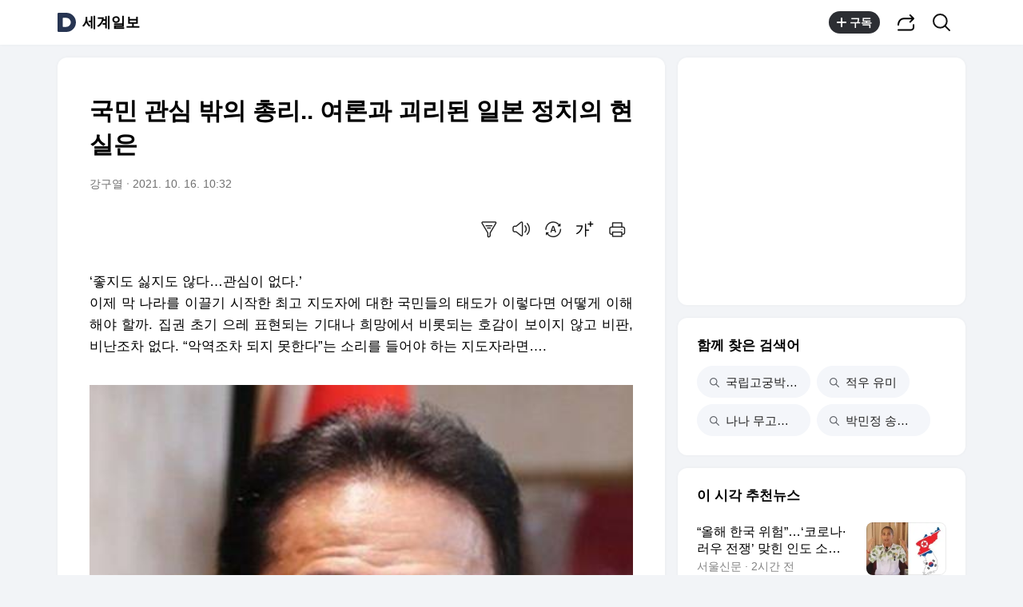

--- FILE ---
content_type: text/html;charset=UTF-8
request_url: https://v.daum.net/v/20211016103229668
body_size: 26128
content:
<!doctype html>
<html class="os_mac"> 
 <head data-cloud-area="head"> 
  <meta charset="utf-8"> 
  <meta http-equiv="X-UA-Compatible" content="IE=edge"> 
  <meta name="viewport" content="width=device-width,initial-scale=1,maximum-scale=1,user-scalable=no"> 
  <meta name="format-detection" content="telephone=no"> 
  <meta name="referrer" content="unsafe-url"> 
  <title>국민 관심 밖의 총리.. 여론과 괴리된 일본 정치의 현실은</title> 
  <link rel="shortcut icon" href="//t1.daumcdn.net/top/favicon/20241223/daum.ico"> 
  <meta property="mccp:docId" content="kkJol7Sgcc"> 
  <meta property="og:site_name" content="Daum"> 
  <meta property="og:title" content="국민 관심 밖의 총리.. 여론과 괴리된 일본 정치의 현실은"> 
  <meta property="og:regDate" content="20211016103229"> 
  <meta property="og:type" content="article"> 
  <meta property="og:article:author" content="세계일보"> 
  <meta property="og:url" content="https://v.daum.net/v/20211016103229668"> 
  <meta property="og:image" content="https://img1.daumcdn.net/thumb/S1200x630/?fname=https://t1.daumcdn.net/news/202110/16/segye/20211016103229806uaxa.jpg"> 
  <meta property="og:image:width" content="1200"> 
  <meta property="og:image:height" content="630"> 
  <meta property="og:description" content="‘좋지도 싫지도 않다…관심이 없다.’ 이제 막 나라를 이끌기 시작한 최고 지도자에 대한 국민들의 태도가 이렇다면 어떻게 이해해야 할까. 집권 초기 으레 표현되는 기대나 희망에서 비롯되는 호감이 보이지 않고 비판, 비난조차 없다. “악역조차 되지 못한다”는 소리를 들어야 하는 지도자라면….&nbsp; 기시다 후미오 총리  &nbsp; 기시다 후미오 일본 총리에 대한 일본"> 
  <meta property="al:android:url" content="daumapps://web?url=https%3A%2F%2Fv.daum.net/v/20211016103229668"> 
  <meta property="al:android:package" content="net.daum.android.daum"> 
  <meta property="al:android:app_name" content="다음앱"> 
  <meta property="al:ios:url" content="daumapps://web?url=https%3A%2F%2Fv.daum.net/v/20211016103229668"> 
  <meta property="al:ios:app_store_id" content="365494029"> 
  <meta property="al:ios:app_name" content="다음앱"> 
  <meta property="twitter:card" content="summary_large_image"> 
  <meta property="twitter:app:url:googleplay" content="daumapps://web?url=https%3A%2F%2Fv.daum.net/v/20211016103229668"> 
  <meta property="twitter:app:id:googleplay" content="net.daum.android.daum"> 
  <meta property="twitter:app:name:googleplay" content="다음앱"> 
  <meta property="twitter:app:country" content="KR"> 
  <meta property="twitter:app:url:iphone" content="daumapps://web?url=https%3A%2F%2Fv.daum.net/v/20211016103229668"> 
  <meta property="twitter:app:id:iphone" content="365494029"> 
  <meta property="twitter:app:name:iphone" content="다음앱"> 
  <meta property="twitter:app:url:ipad" content="daumapps://web?url=https%3A%2F%2Fv.daum.net/v/20211016103229668"> 
  <meta property="twitter:app:id:ipad" content="365494029"> 
  <meta property="twitter:app:name:ipad" content="다음앱">  
 </head> 
 <body> 
  <link rel="preload" href="https://t1.daumcdn.net/harmony_static/font/SF-UI-Display-Regular.woff" as="font" type="font/woff" crossorigin> 
  <link rel="preload" href="https://t1.daumcdn.net/harmony_static/font/SF-UI-Display-Medium.woff" as="font" type="font/woff" crossorigin> 
  <link rel="preload" href="https://t1.daumcdn.net/harmony_static/font/SF-UI-Display-Bold.woff" as="font" type="font/woff" crossorigin> 
  <link rel="stylesheet" type="text/css" href="//t1.daumcdn.net/harmony_static/cloud/2025/08/20/common.613bd392997748329792.css">  
  <link rel="stylesheet" type="text/css" href="//t1.daumcdn.net/harmony_static/cloud/page/5107c009cbb275fba98bb7d676873c3f137ca47e.css" class="build-css">  
  <link rel="preconnect" href="https://hades-cerberus.v.daum.net"> 
  <link rel="preconnect" href="https://hades-proxy.v.daum.net">      
  <div id="kakaoWrap" class="container-doc wrap_view" data-tiara-layer="pc_news"> 
   <header id="kakaoHead" class="doc-header" data-cloud-area="header"> 
    <div class="head_top" data-tiara-layer="news_header_gnb" data-cloud="newsview_pc_gnb"> 
     <h1 class="doc-title"> <a href="//daum.net" class="link_daum" data-tiara="로고" data-tiara-action-name="GNB다음로고_클릭"> 
       <svg width="24" height="24" viewbox="0 0 24 24" fill="none" xmlns="http://www.w3.org/2000/svg"> <g clip-path="url(#clip0_46_14927)"> 
         <path d="M12 6.36C15.1152 6.36 17.6352 9.072 17.5152 12.2136C17.4024 15.2016 14.8536 17.64 11.8632 17.64H7.91756C7.65356 17.64 7.43756 17.424 7.43756 17.16V6.84C7.43756 6.576 7.65356 6.36 7.91756 6.36H11.9976M12 0H2.39996C1.60556 0 0.959961 0.6456 0.959961 1.44V22.56C0.959961 23.3544 1.60556 24 2.39996 24H12C18.6264 24 24 18.6264 24 12C24 5.3736 18.6264 0 12 0Z"></path> 
        </g> <defs> 
         <clippath id="clip0_46_14927"> 
          <rect width="24" height="24" fill="white"></rect> 
         </clippath> 
        </defs> 
       </svg> </a> <a href="https://v.daum.net/channel/38/home" id="kakaoServiceLogo" data-tiara="언론사명" data-tiara-action-name="GNB언론사명_클릭">세계일보</a> </h1> 
    </div>  
   </header> 
   <main id="kakaoContent" class="doc-main"> 
    <section class="inner-main"> 
     <h2 class="screen_out">국제</h2> 
     <div class="main-content" data-cloud-area="addition"> 
      <article id="mArticle" class="box_view" data-cloud-area="article"> 
       <div class="head_view" data-tiara-layer="article_head" data-cloud="newsview_pc_article_head"> 
        <h3 class="tit_view" data-translation="true">국민 관심 밖의 총리.. 여론과 괴리된 일본 정치의 현실은</h3> 
        <div class="info_view"> <span class="txt_info">강구열</span> <span class="txt_info"><span class="num_date">2021. 10. 16. 10:32</span></span> 
        </div>  
        <div class="util_wrap">  
         <div class="util_view"> 
          <div class="item_util" data-tiara-action-name="헤드요약_클릭"> <button type="button" class="btn_util btn_synop" data-tiara="요약보기"> <span class="ico_view">요약보기</span> </button>  
           <div id="digestViewLayer" class="view_layer"> 
            <div class="inner_view_layer inner_synop_layer"> 
             <div class="layer_head"> <strong class="tit_layer" data-translation="true">자동요약</strong> <span class="info_layer" data-translation="true">기사 제목과 주요 문장을 기반으로 자동요약한 결과입니다.<br> 전체 맥락을 이해하기 위해서는 본문 보기를 권장합니다.</span> 
             </div> 
             <div class="layer_body" data-translation="true"> 
              <p>'좋지도 싫지도 않다관심이 없다.' 이제 막 나라를 이끌기 시작한 최고 지도자에 대한 국민들의 태도가 이렇다면 어떻게 이해해야 할까.</p>
              <p>응답자수가 136명(복수응답)에 불과하지만 낮은 국민지지율에도 불구하고 일본 특유의 계파정치가 작동해 집권한 기시다 총리를 향한 일본인들의 시선을 읽을 수 있어 흥미롭다.</p>
              <p>긍정적이든, 부정적이든 일본인들의 안중에 들어있는 정치인은 기시다 총리와 경쟁했으나 패배한 정치인, 기시다 정권&nbsp;창출의 최대공신이라 할 만한 인물들이었다.</p> 
             </div> 
             <div class="layer_foot"> <a href="#none" class="link_close" data-tiara="요약닫기"> <span class="ico_view">닫기</span> </a> 
             </div> 
            </div> 
           </div>  
          </div> 
          <div class="item_util" data-tiara-action-name="헤드음성_클릭"> <button type="button" class="btn_util btn_tts" data-tiara="음성버튼"> <span class="ico_view">음성으로 듣기</span> </button>  
           <div id="ttsViewLayer" class="view_layer"> 
            <div class="inner_view_layer inner_tts_layer"> 
             <div class="layer_head"> <strong class="tit_layer">음성재생 설정</strong> <span class="info_layer">이동 통신망에서 음성 재생 시 데이터 요금이 발생할 수 있습니다. 글자 수 10,000자 초과 시 일부만 음성으로 제공합니다.</span> 
             </div> 
             <div class="layer_body"> 
              <ul class="list_tts"> 
               <li> <input type="radio" id="inpMale" name="inpGender" class="inp_tts" value="Male"> <label class="lab_tts" for="inpMale"> <span class="ico_view"></span>남성 </label> </li> 
               <li> <input type="radio" id="inpFemale" name="inpGender" class="inp_tts" value="Female"> <label class="lab_tts" for="inpFemale"> <span class="ico_view"></span>여성 </label> </li> 
              </ul> 
              <ul class="list_tts"> 
               <li> <input type="radio" id="inpSlow" name="inpSpeed" class="inp_tts" value="slow"> <label class="lab_tts" for="inpSlow"> <span class="ico_view"></span>느림 </label> </li> 
               <li> <input type="radio" id="inpNormal" name="inpSpeed" class="inp_tts" value="normal"> <label class="lab_tts" for="inpNormal"> <span class="ico_view"></span>보통 </label> </li> 
               <li> <input type="radio" id="inpFast" name="inpSpeed" class="inp_tts" value="fast"> <label class="lab_tts" for="inpFast"> <span class="ico_view"></span>빠름 </label> </li> 
              </ul> <button type="button" class="btn_play" data-tiara="음성_재생하기">음성 재생하기</button> 
             </div> 
             <div class="layer_foot"> <a href="#none" class="link_close" data-tiara="음성_재생중지"> <span class="ico_view">닫기</span> </a> 
             </div> 
            </div> 
           </div> <button type="button" class="btn_soundplay" data-tiara="음성_재생중지">  <span class="ico_sound"></span>음성 재생 <span class="ico_view ico_close">중지</span> </button> 
           <audio style="display:none" preload="none" id="ttsPlayer"></audio>  
          </div>  
          <div class="item_util" data-tiara-action-name="헤드번역_클릭"> <button id="btnTranslate" type="button" class="btn_util btn_translate" data-tiara="번역설정"> <span class="ico_view">번역 설정</span> </button> 
           <div id="layerTranslate" class="view_layer"> 
            <div class="inner_view_layer inner_translate_layer"> 
             <div class="layer_head"> <strong class="tit_layer">번역<em class="ico_view">beta</em></strong> <span class="info_translate ico_view">Translated by <a href="https://kakao.ai/" class="link_kakaoi">kaka i</a></span> 
             </div> 
             <div class="layer_body"> 
              <ul class="list_lang"> 
               <li> <button type="button" class="btn_lang btn_translate_target_lang" name="kr" data-tiara="한국어"> <strong class="tit_lang tit_selected">한국어</strong> <span class="txt_lang">-</span> </button> </li> 
               <li> <button type="button" class="btn_lang btn_translate_target_lang" name="en" data-tiara="영어"> <strong class="tit_lang">English</strong> <span class="txt_lang">영어</span> </button> </li> 
               <li> <button type="button" class="btn_lang btn_translate_target_lang" name="jp" data-tiara="일본어"> <strong class="tit_lang">日本語</strong> <span class="txt_lang">일본어</span> </button> </li> 
               <li> <button type="button" class="btn_lang btn_translate_target_lang" name="cn" data-tiara="중국어"> <strong class="tit_lang">简体中文</strong> <span class="txt_lang">중국어</span> </button> </li> 
               <li> <button type="button" class="btn_lang btn_translate_target_lang" name="nl" data-tiara="네덜란드어"> <strong class="tit_lang">Nederlands</strong> <span class="txt_lang">네델란드어</span> </button> </li> 
               <li> <button type="button" class="btn_lang btn_translate_target_lang" name="de" data-tiara="독일어"> <strong class="tit_lang">Deutsch</strong> <span class="txt_lang">독일어</span> </button> </li> 
               <li> <button type="button" class="btn_lang btn_translate_target_lang" name="ru" data-tiara="러시아어"> <strong class="tit_lang">Русский</strong> <span class="txt_lang">러시아어</span> </button> </li> 
               <li> <button type="button" class="btn_lang btn_translate_target_lang" name="ms" data-tiara="말레이시아어"> <strong class="tit_lang">Malaysia</strong> <span class="txt_lang">말레이시아어</span> </button> </li> 
               <li> <button type="button" class="btn_lang btn_translate_target_lang" name="bn" data-tiara="벵골어"> <strong class="tit_lang">বাঙ্গোল ভাষা</strong> <span class="txt_lang">벵골어</span> </button> </li> 
               <li> <button type="button" class="btn_lang btn_translate_target_lang" name="vi" data-tiara="베트남어"> <strong class="tit_lang">tiếng Việt</strong> <span class="txt_lang">베트남어</span> </button> </li> 
               <li> <button type="button" class="btn_lang btn_translate_target_lang" name="es" data-tiara="스페인어"> <strong class="tit_lang">Español</strong> <span class="txt_lang">스페인어</span> </button> </li> 
               <li> <button type="button" class="btn_lang btn_translate_target_lang" name="ar" data-tiara="아랍어"> <strong class="tit_lang">اللغة العربية</strong> <span class="txt_lang">아랍어</span> </button> </li> 
               <li> <button type="button" class="btn_lang btn_translate_target_lang" name="it" data-tiara="이탈리아어"> <strong class="tit_lang">Italiano</strong> <span class="txt_lang">이탈리아어</span> </button> </li> 
               <li> <button type="button" class="btn_lang btn_translate_target_lang" name="id" data-tiara="인도네시아어"> <strong class="tit_lang">bahasa Indonesia</strong> <span class="txt_lang">인도네시아어</span> </button> </li> 
               <li> <button type="button" class="btn_lang btn_translate_target_lang" name="th" data-tiara="태국어"> <strong class="tit_lang">ภาษาไทย</strong> <span class="txt_lang">태국어</span> </button> </li> 
               <li> <button type="button" class="btn_lang btn_translate_target_lang" name="tr" data-tiara="튀르키에어"> <strong class="tit_lang">Türkçe</strong> <span class="txt_lang">튀르키에어</span> </button> </li> 
               <li> <button type="button" class="btn_lang btn_translate_target_lang" name="pt" data-tiara="포르투갈어"> <strong class="tit_lang">Português</strong> <span class="txt_lang">포르투갈어</span> </button> </li> 
               <li> <button type="button" class="btn_lang btn_translate_target_lang" name="fr" data-tiara="프랑스어"> <strong class="tit_lang">Français</strong> <span class="txt_lang">프랑스어</span> </button> </li> 
               <li> <button type="button" class="btn_lang btn_translate_target_lang" name="hi" data-tiara="힌디어"> <strong class="tit_lang">हिन्दी</strong> <span class="txt_lang">힌디어</span> </button> </li> 
              </ul> 
             </div> 
             <div class="layer_foot"> <a id="btnTranslateClose" href="#none" class="link_close" data-tiara="번역닫기"> <span class="ico_view">닫기</span> </a> 
             </div> 
            </div> 
           </div> 
           <div id="layerTranslating" class="loading_layer" style="display:none"> 
            <div class="inner_loading_layer"> <span class="ico_view ico_loading"></span> <strong class="tit_translate">번역중</strong> <span class="ico_view txt_translate">Now in translation</span> 
            </div> 
           </div> 
          </div>   
          <div class="item_util" data-tiara-action-name="헤드글씨크기_클릭"> <button type="button" class="btn_util btn_font" data-tiara="글씨크기_조절하기"> <span class="ico_view">글씨크기 조절하기</span> </button> 
           <div class="view_layer"> 
            <div class="inner_view_layer inner_fs_layer"> 
             <div class="layer_head"> <strong class="tit_layer">글자크기 설정</strong> <span class="info_layer">파란원을 좌우로 움직이시면 글자크기가 변경 됩니다.</span> 
             </div> 
             <div class="layer_body"> 
              <div class="set_fs"> <span class="txt_fs txt_small" aria-hidden="true">가</span> 
               <ul class="list_fs">  
                <li> <input type="radio" id="inpFont1" name="inpFont" class="inp_fs" value="17" checked> <label class="lab_fs" for="inpFont1">매우 작은 폰트</label> </li> 
                <li> <input type="radio" id="inpFont2" name="inpFont" class="inp_fs" value="18"> <label class="lab_fs" for="inpFont2">작은 폰트</label> </li> 
                <li> <input type="radio" id="inpFont3" name="inpFont" class="inp_fs" value="19"> <label class="lab_fs" for="inpFont3">보통 폰트</label> </li> 
                <li> <input type="radio" id="inpFont4" name="inpFont" class="inp_fs" value="21"> <label class="lab_fs" for="inpFont4">큰 폰트</label> </li> 
                <li> <input type="radio" id="inpFont5" name="inpFont" class="inp_fs" value="23"> <label class="lab_fs" for="inpFont5">매우 큰 폰트</label> </li> 
               </ul> <span class="txt_fs txt_big" aria-hidden="true">가</span> 
              </div> 
              <div class="set_view fs_type1"> 
               <p>이 글자크기로 변경됩니다.</p> 
               <p>(예시) 가장 빠른 뉴스가 있고 다양한 정보, 쌍방향 소통이 숨쉬는 다음뉴스를 만나보세요. 다음뉴스는 국내외 주요이슈와 실시간 속보, 문화생활 및 다양한 분야의 뉴스를 입체적으로 전달하고 있습니다.</p> 
              </div> 
             </div> 
             <div class="layer_foot"> <a href="#none" class="link_close" data-tiara="글씨크기_닫기"> <span class="ico_view">닫기</span> </a> 
             </div> 
            </div> 
           </div> 
          </div> 
          <div class="item_util"> <button type="button" class="btn_util btn_print" data-tiara-action-name="헤드인쇄_클릭" data-tiara="인쇄하기"> <span class="ico_view">인쇄하기</span> </button> 
          </div> 
         </div>  
        </div>  
       </div>       
       <div class="news_view fs_type1" data-cloud="article_body">      
        <div id="layerTranslateNotice" style="display:none;"></div>  
        <div class="article_view" data-translation-body="true" data-tiara-layer="article_body" data-tiara-action-name="본문이미지확대_클릭"> 
         <section dmcf-sid="kEYbhAL3PD">
          <p dmcf-pid="kLhsG64VFH" dmcf-ptype="general">‘좋지도 싫지도 않다…관심이 없다.’<br> 이제 막 나라를 이끌기 시작한 최고 지도자에 대한 국민들의 태도가 이렇다면 어떻게 이해해야 할까. 집권 초기 으레 표현되는 기대나 희망에서 비롯되는 호감이 보이지 않고 비판, 비난조차 없다. “악역조차 되지 못한다”는 소리를 들어야 하는 지도자라면….&nbsp;</p>
          <figure class="figure_frm origin_fig" dmcf-pid="kBOk9XyKHE" dmcf-ptype="figure">
           <p class="link_figure"><img alt="기시다 후미오 총리" class="thumb_g_article" data-org-src="https://t1.daumcdn.net/news/202110/16/segye/20211016103229806uaxa.jpg" data-org-width="461" dmcf-mid="kWtHvUkwae" dmcf-mtype="image" height="auto" src="https://img2.daumcdn.net/thumb/R658x0.q70/?fname=https://t1.daumcdn.net/news/202110/16/segye/20211016103229806uaxa.jpg" width="658"></p>
           <figcaption class="txt_caption default_figure">
            기시다 후미오 총리
           </figcaption>
          </figure>
          <div dmcf-pid="kUigYzI9pz" dmcf-ptype="general">
            &nbsp;
           <br> 기시다 후미오 일본 총리에 대한 일본인들의 태도가 이렇다는 걸 보여주는 조사 결과가 보도됐다. 아사히신문 계열의 주간아사히, 온라인 미디어 아에라닷(Aera dot)이 전한 내용이다. 응답자수가 136명(복수응답)에 불과하지만 낮은 국민지지율에도 불구하고 일본 특유의 계파정치가 작동해 집권한 기시다 총리를 향한 일본인들의 시선을 읽을 수 있어 흥미롭다.&nbsp;&nbsp;
           <br> 16일 보도에 따르면&nbsp;‘좋아하는 정치가, 싫어하는 정치가’라는 제목의 앙케이트 조사에서 기시다 총리는 각각 9표, 2표를 얻어 두 항목 모두에서 10위 안에 들지 못했다. 아에라닷은 이를 두고 “(기시다 총리에 대해) 요컨대 조금도 관심이 없다는 것”이라고 평가했다.&nbsp;
           <br> 
          </div>
          <figure class="figure_frm origin_fig" dmcf-pid="kH35EzFDXk" dmcf-ptype="figure">
           <p class="link_figure"><img alt="고노 다로 자민당 홍보본부장" class="thumb_g_article" data-org-src="https://t1.daumcdn.net/news/202110/16/segye/20211016103230042lpdw.jpg" data-org-width="452" dmcf-mid="kz8A0BRoxH" dmcf-mtype="image" height="auto" src="https://img4.daumcdn.net/thumb/R658x0.q70/?fname=https://t1.daumcdn.net/news/202110/16/segye/20211016103230042lpdw.jpg" width="658"></p>
           <figcaption class="txt_caption default_figure">
            고노 다로 자민당 홍보본부장
           </figcaption>
          </figure>
          <div dmcf-pid="kYj4sYRKQD" dmcf-ptype="general">
            긍정적이든, 부정적이든 일본인들의 안중에 들어있는 정치인은 기시다 총리와 경쟁했으나 패배한 정치인, 기시다 정권&nbsp;창출의 최대공신이라 할 만한 인물들이었다. ‘좋아하는 정치가’ 1위는 자민당 총재선거에 기시다 총리에게 완패한 고노 다로 자민당 홍보본부장. 지난달 자민당 총재선거 당시 높은 지지율로 당선 가능성이 높은 후보로 꼽혔으나 파벌정치가 작동하면서 기시다 총리에 완패했고, 이후 내각 행정개혁담당대신에서 한직인 당 홍보본부장으로 밀려났다. 하지만 대중적 인기는 여전하다는 게 이번 조사를 통해 재확인된 셈이다. 실제&nbsp;31일 중의원 선거를 앞둔 고노 본부장은 자민당 ‘선거의 얼굴’로 재부상하는 중이다. 일본 언론은&nbsp;총재 선거에서 고노 본부장을 지원하지 않았던 의원들까지 그에게 유세 요청을 하고 있다고 전하고 있다. ‘좋아하는 정치가’ 2위는 시이 가즈오 공산당 위원장, 3위는&nbsp;나가쓰마 아키라 입헌민주당&nbsp;의원이었다.&nbsp;
           <br> 
          </div>
          <figure class="figure_frm origin_fig" dmcf-pid="kMGu4vCewe" dmcf-ptype="figure">
           <p class="link_figure"><img alt="아베 신조 전 총리" class="thumb_g_article" data-org-src="https://t1.daumcdn.net/news/202110/16/segye/20211016103230180seps.jpg" data-org-width="680" dmcf-mid="kSSE5Rk4pf" dmcf-mtype="image" height="auto" src="https://img1.daumcdn.net/thumb/R658x0.q70/?fname=https://t1.daumcdn.net/news/202110/16/segye/20211016103230180seps.jpg" width="658"></p>
           <figcaption class="txt_caption default_figure">
            아베 신조 전 총리
           </figcaption>
          </figure>
          <div dmcf-pid="kRaKtj5eDr" dmcf-ptype="general">
            &nbsp;
           <br> ‘싫어하는 정치가’ 1위에 오른 인물은 아베 신조 전 총리(75명), 2위는 아소 다로 자민당 부총재(62명)였다. 두 사람은 총재 선거 당시&nbsp;‘고노만은 안된다’는 기조 아래 자신들이 이끌고 있는 계파 소속의 의원들을 움직여 기시다 정권을 창출하는 결과를 이끌었다는 평가를 받는 인물들이다. 응답자들은 아베 전 총리를 싫어하는 이유로&nbsp;“어차피 서민생활 따위는 알지 못한다”,&nbsp;“마치 사실인양&nbsp;거짓말을 한다” 등을 들었다. 3위에는 스가 요시히데 전 총리(35명)가 올랐다.&nbsp;
           <br> 가쿠타니 고이치 정치 저널리스트는 조사 결과에 대해&nbsp;“나가타쵸(국회 의사당·수상 관저 등이 있는 정치 중심지)와 국민의 감각 사이에 괴리를 느낄 수 있다”며 “전체적으로 아베 전 총리에 대한 피로감이 있다”고 분석했다. 다른 분석가는&nbsp;“국민들이 감상을 갖고 있지 않은 것 같은 사람이 총리가 되는 시스템을 바꿔야 하지 않겠냐“며&nbsp;“우리가 알지 못하는 곳에서 총리가 결정되어 버린 것”이라고 지적했다.&nbsp;
          </div>
          <p dmcf-pid="k5iHokwUMH" dmcf-ptype="general">강구열 기자 river910@segye.com</p>
         </section> 
        </div> 
        <p class="" data-translation="true">Copyright © 세계일보. 무단전재 및 재배포 금지.</p> 
       </div>   
       <div class="emotion_wrap" style="display: none;" data-cloud="emotion_evalutaion_container"></div> 
       <div class="viewrelate_wrap" data-cloud="newsview_pc_related_news"> 
        <div class="viewrelate_tit"> <strong class="tit_viewrelate">세계일보에서 직접 확인하세요.</strong> <span class="txt_viewrelate">해당 언론사로 이동합니다.</span> 
        </div> 
        <ul class="list_viewrelate" data-tiara-ordnum-layer data-tiara-layer="media_related_news" data-tiara-action-name="본문아웃링크_클릭" data-tiara-action-kind="ClickContent"> 
         <li> <a href="https://www.segye.com/r.jsp?aid=20260120509218?utm_source=daum&amp;utm_medium=news&amp;utm_campaign=portal" class="link_txt" target="_blank" data-type="rss" data-tiara="리스트"> 재테크 없이 한강뷰…74세 미혼 윤미라 "어머니 덕분” </a> </li> 
         <li> <a href="https://www.segye.com/r.jsp?aid=20260116512607?utm_source=daum&amp;utm_medium=news&amp;utm_campaign=portal" class="link_txt" target="_blank" data-type="rss" data-tiara="리스트"> “동상 걸려 손톱 빠질 정도…” 김혜윤, 7년 무명 견디고 톱스타 된 ‘눈물겨운 과거’ </a> </li> 
         <li> <a href="https://www.segye.com/r.jsp?aid=20260122514559?utm_source=daum&amp;utm_medium=news&amp;utm_campaign=portal" class="link_txt" target="_blank" data-type="rss" data-tiara="리스트"> “하루 세 번, 10초로 전신 성형 효과”…채정안·최수종의 턱걸이는 ‘팔 운동’이 아닙니다 [수 </a> </li> 
         <li> <a href="https://www.segye.com/r.jsp?aid=20260116508021?utm_source=daum&amp;utm_medium=news&amp;utm_campaign=portal" class="link_txt" target="_blank" data-type="rss" data-tiara="리스트"> 이범수와 소송 중인 이윤진, 생활고 딛고 ‘세계 1위’ 리조트 대표 됐다…“인생 역전” </a> </li> 
         <li> <a href="https://www.segye.com/r.jsp?aid=20260122501087?utm_source=daum&amp;utm_medium=news&amp;utm_campaign=portal" class="link_txt" target="_blank" data-type="rss" data-tiara="리스트"> “뉴스 보고 돌반지 팔러 갔더니 10만원 손실”…‘99.99%’의 착각, 20% 올라야 이득 </a> </li> 
         <li> <a href="https://www.segye.com/r.jsp?aid=20260122509877?utm_source=daum&amp;utm_medium=news&amp;utm_campaign=portal" class="link_txt" target="_blank" data-type="rss" data-tiara="리스트"> “쌍수 했네” 아이언맨 윤성빈, 달라진 외모 화제…어떻게 바뀌었나 보니 </a> </li> 
         <li> <a href="https://www.segye.com/r.jsp?aid=20260114518624?utm_source=daum&amp;utm_medium=news&amp;utm_campaign=portal" class="link_txt" target="_blank" data-type="rss" data-tiara="리스트"> 에일리, 혼인신고 9개월 만에 시험관 고백…“시술실에서 펑펑” 오열한 사연 </a> </li> 
         <li> <a href="https://www.segye.com/r.jsp?aid=20260116505021?utm_source=daum&amp;utm_medium=news&amp;utm_campaign=portal" class="link_txt" target="_blank" data-type="rss" data-tiara="리스트"> 안선영, 남편과 별거? …“부부로 합이 안 맞아” </a> </li> 
         <li> <a href="https://www.segye.com/r.jsp?aid=20260122502344?utm_source=daum&amp;utm_medium=news&amp;utm_campaign=portal" class="link_txt" target="_blank" data-type="rss" data-tiara="리스트"> "로또 1등도 35억 강남 전세” 서글픈 현실…인생 역전도 ‘불만족’ [수민이가 궁금해요] </a> </li> 
         <li> <a href="https://www.segye.com/r.jsp?aid=20260121500989?utm_source=daum&amp;utm_medium=news&amp;utm_campaign=portal" class="link_txt" target="_blank" data-type="rss" data-tiara="리스트"> “하루 4잔, 커피가 노년의 보약”…근육 지키고 ‘노쇠’ 늦춰, 디카페인도 굿! </a> </li> 
        </ul> 
       </div> 
       <div class="ad_wrap" data-cloud="pc_dynamic_article_bottom_ad"> 
        <ins class="kakao_ad_area recomm_ad" style="display: block; text-decoration: none; height: 90px; max-height: inherit; min-height: 90px; min-width: 728px; width: 728px;" data-ad-unit="DAN-28ewRUAQYNwThl1H" data-ad-param-channel="harmony" data-ad-param-cp="38_pc_media_news" data-ad-width="728" data-ad-height="90" data-ad-onfail="removeParentElement" data-ad-onload="sendAbBucketLog" data-ab-bucket="pc_article_bottom_ad" data-ab-bucket-type="adfit"></ins> 
       </div> 
      </article> 
      <div class="box_cluster ttalk_view" style="display: none;" data-cloud="timetalk_container"></div> 
     </div> 
     <aside class="main-etc" data-cloud-area="aside"> 
      <div class="box_cluster box_ad" data-cloud="pc_dynamic_aside_top_ad"> 
       <ins style="display: block; width: 300px; height: 250px; text-decoration: none; max-height: inherit; min-height: 250px; min-width: 300px;" class="kakao_ad_area aside_g aside_ad" data-ad-unit="05d24" data-ad-param-channel="harmony" data-ad-param-cp="38_pc_media_news" data-ad-width="300" data-ad-height="250" data-ad-onfail="removeParentElement" data-ad-onload="sendAbBucketLog" data-ab-bucket="pc_aside_top_ad" data-ab-bucket-type="adfit"></ins> 
      </div> 
      <div id="news_related_query_comp" class="box_cluster box_search_keyword" data-tiara-action-kind="ClickContent" data-tiara-action-name="검색어_클릭" data-tiara-layer="search_keyword" data-cloud="pc_news_related_query"></div>  
      <div class="box_cluster box_news_recomm" data-cloud="newsview_realtime_news"> 
       <div class="box_tit"> 
        <h3 class="tit_box">이 시각 추천뉴스</h3> 
       </div> 
       <ul class="list_column" data-tiara-ordnum-layer data-tiara-layer="toros_recommend_one_column" data-tiara-action-name="하단추천리스트_클릭" data-tiara-action-kind="ClickContent"> 
        <li class="item_toros"></li> 
        <li class="item_toros"></li> 
        <li class="item_ad"></li> 
        <li class="item_toros"></li> 
        <li class="item_toros"></li> 
        <li class="item_nachu"></li> 
        <li class="item_nachu"></li> 
        <li class="item_nachu"></li> 
        <li class="item_toros"></li> 
        <li class="item_nachu"></li> 
        <li class="item_ad"></li> 
        <li class="item_nachu"></li> 
        <li class="item_toros"></li> 
        <li class="item_nachu"></li> 
        <li class="item_nachu"></li> 
        <li class="item_toros"></li> 
        <li class="item_nachu"></li> 
        <li class="item_toros"></li> 
        <li class="item_toros"></li> 
        <li class="item_nachu"></li> 
        <li class="item_toros"></li> 
       </ul> 
      </div> 
      <div class="box_cluster box_live" style="display: none;" data-tiara-action-kind="ClickContent" data-tiara-action-name="하단라이브_클릭" data-tiara-layer="media_live" data-cloud="newsview_live_slot"></div>  
      <div id="special_series_list" class="box_cluster box_news_pick" data-cloud="newsview_special_series"></div>  
      <div id="rankingNewsContainer" class="box_cluster box_news_rank" style="display: none;" data-cloud="newsview_pc_ranking_news"> 
       <div>  
       </div> 
      </div> 
      <div class="box_cluster box_shortcut" data-tiara-action-kind="ClickContent" data-tiara-action-name="서비스바로가기_클릭" data-tiara-layer="service_directlink" data-cloud="service_direct_link_v2"> 
       <div class="box_tit"> 
        <h3 class="tit_box">서비스 바로가기</h3> 
       </div> 
       <ul id="serviceDirect" class="tab_shortcut" role="tablist"> 
        <li role="presentation" aria-selected="false"><a class="link_tab" role="tab" data-tiara="뉴스">뉴스<span class="screen_out">선택됨</span></a></li> 
        <li role="presentation" aria-selected="false"><a class="link_tab" role="tab" data-tiara="연예">연예</a></li> 
        <li role="presentation" aria-selected="false"><a class="link_tab" role="tab" data-tiara="스포츠">스포츠</a></li> 
       </ul> 
       <div> 
        <div class="tabcont_service" style="display: none"> <strong class="screen_out">뉴스</strong> 
         <ul class="list_linkservice" data-tiara="뉴스"> 
          <li><a href="//news.daum.net/home" class="link_linkservice">뉴스 홈</a></li> 
          <li><a href="//news.daum.net/climate" class="link_linkservice">기후/환경</a></li> 
          <li><a href="//news.daum.net/society" class="link_linkservice">사회</a></li> 
          <li><a href="//news.daum.net/economy" class="link_linkservice">경제</a></li> 
          <li><a href="//news.daum.net/politics" class="link_linkservice">정치</a></li> 
          <li><a href="//news.daum.net/world" class="link_linkservice">국제</a></li> 
          <li><a href="//news.daum.net/culture" class="link_linkservice">문화</a></li> 
          <li><a href="//news.daum.net/tech" class="link_linkservice">IT/과학</a></li> 
          <li><a href="//news.daum.net/people" class="link_linkservice">인물</a></li> 
          <li><a href="//news.daum.net/understanding" class="link_linkservice">지식/칼럼</a></li> 
          <li><a href="//news.daum.net/series" class="link_linkservice">연재</a></li> 
          <li><a href="//focus.daum.net/daum/m/algorithm" class="link_linkservice">배열설명서</a></li> 
         </ul> 
        </div> 
        <div class="tabcont_service" style="display: none"> <strong class="screen_out">연예</strong> 
         <ul class="list_linkservice" data-tiara="연예"> 
          <li><a href="//entertain.daum.net" class="link_linkservice">연예 홈</a></li> 
          <li><a href="//entertain.daum.net/news" class="link_linkservice">최신뉴스</a></li> 
          <li><a href="//entertain.daum.net/tv" class="link_linkservice">TV</a></li> 
          <li><a href="//entertain.daum.net/photo" class="link_linkservice">포토</a></li> 
          <li><a href="//entertain.daum.net/ranking/popular" class="link_linkservice">많이 본 뉴스</a></li> 
          <li><a href="//entertain.daum.net/ranking/keyword" class="link_linkservice">TOP 키워드</a></li> 
          <li><a href="//entertain.daum.net/news/series" class="link_linkservice">연재</a></li> 
          <li><a href="//entertain.daum.net/poll" class="link_linkservice">투표</a></li> 
          <li><a href="//entertain.daum.net/news/movie" class="link_linkservice">영화</a></li> 
         </ul> 
        </div> 
        <div class="tabcont_service" style="display: none"> <strong class="screen_out">스포츠</strong> 
         <ul class="list_linkservice" data-tiara="스포츠"> 
          <li><a href="//sports.daum.net/" class="link_linkservice">스포츠 홈</a></li> 
          <li><a href="//sports.daum.net/soccer/" class="link_linkservice">축구</a></li> 
          <li><a href="//sports.daum.net/worldsoccer/" class="link_linkservice">해외축구</a></li> 
          <li><a href="//sports.daum.net/baseball/" class="link_linkservice">야구</a></li> 
          <li><a href="//sports.daum.net/worldbaseball/" class="link_linkservice">해외야구</a></li> 
          <li><a href="//sports.daum.net/golf/" class="link_linkservice">골프</a></li> 
          <li><a href="//sports.daum.net/basketball/" class="link_linkservice">농구</a></li> 
          <li><a href="//sports.daum.net/volleyball/" class="link_linkservice">배구</a></li> 
          <li><a href="//sports.daum.net/general/" class="link_linkservice">일반</a></li> 
          <li><a href="//sports.daum.net/esports/" class="link_linkservice">e-스포츠</a></li> 
          <li><a href="//sports.daum.net/cartoon/" class="link_linkservice">카툰</a></li> 
          <li><a href="//sports.daum.net/video/" class="link_linkservice">영상 홈</a></li> 
         </ul> 
        </div> 
       </div> 
      </div>   
      <div class="box_cluster box_ad" data-cloud="pc_dynamic_aside_bottom_ad"> 
       <ins style="display: block; width: 300px; height: 250px; text-decoration: none; max-height: inherit; min-height: 250px; min-width: 300px;" class="kakao_ad_area aside_g aside_ad" data-ad-unit="0QH44" data-ad-param-channel="harmony" data-ad-param-cp="38_pc_media_news" data-ad-width="300" data-ad-height="250" data-ad-onfail="removeParentElement" data-ad-onload="sendAbBucketLog" data-ab-bucket="pc_aside_bottom_ad" data-ab-bucket-type="adfit"></ins> 
      </div> 
     </aside> 
    </section> 
   </main> 
   <footer id="kakaoFoot" class="doc-footer" data-cloud-area="footer"> 
    <footer class="doc-footer" data-tiara-layer="footer" data-tiara-action-name="푸터_클릭" data-cloud="newsview_pc_footer"> 
     <div class="inner_foot"> 
      <ul class="list_foot"> 
       <li><a href="https://news.daum.net/edit" class="btn_foot">다음뉴스 서비스안내</a></li> 
       <li><a href="https://news.daum.net/newscenter24" class="btn_foot">24시간 뉴스센터</a></li> 
       <li><a href="https://brunch.co.kr/@daumnews" class="btn_foot">공지사항</a></li> 
       <li><a href="https://policy.daum.net/policy/info" class="btn_foot">서비스 약관/정책</a></li> 
      </ul> <span class="info_service">기사배열책임자 : 임광욱<span class="txt_dot"></span>청소년보호책임자 : 이호원</span> <span class="info_service">뉴스 기사에 대한 저작권 및 법적 책임은 자료제공사 또는 글쓴이에 있으며, axz의 입장과 다를 수 있습니다.</span> <small> <a href="https://career.axzcorp.com" class="link_kakao" target="_blank">© AXZ Corp.</a> </small> 
     </div> 
    </footer> 
   </footer> 
  </div> 
  <div data-cloud-area="util"> 
   <svg class="svg_source" aria-hidden="true" focusable="false" data-cloud="circle_svg_resource"> <defs> 
     <path id="squircleBorder" d="M18,0 L18.7848444,0.005730084 C18.9139617,0.00764511171 19.0422365,0.0100426461 19.1696724,0.0129264371 L19.9242526,0.0360942589 C20.792923,0.0700009714 21.6208598,0.128101731 22.4093497,0.211682715 L23.0755677,0.289593612 C30.9549774,1.30012499 34.6999425,5.04523784 35.7104226,12.9245322 L35.7883295,13.5907399 C35.8719061,14.3792171 35.9300034,15.2071387 35.963908,16.0757909 L35.9870744,16.8303548 C35.989958,16.9577879 35.9923554,17.0860598 35.9942703,17.2151741 L36,18 L35.9942703,18.7848444 C35.9923554,18.9139617 35.989958,19.0422365 35.9870744,19.1696724 L35.963908,19.9242526 C35.9300034,20.792923 35.8719061,21.6208598 35.7883295,22.4093497 L35.7104226,23.0755677 C35.6542849,23.5133126 35.5897073,23.938297 35.5164499,24.3507608 L35.400024,24.960096 L35.2703983,25.5508304 C33.9983996,30.9781075 30.9781075,33.9983996 25.5508304,35.2703983 L24.960096,35.400024 L24.3507608,35.5164499 C23.938297,35.5897073 23.5133126,35.6542849 23.0755677,35.7104226 L22.4093497,35.7883295 C21.6208598,35.8719061 20.792923,35.9300034 19.9242526,35.963908 L19.1696724,35.9870744 C19.0422365,35.989958 18.9139617,35.9923554 18.7848444,35.9942703 L18,36 L17.2151741,35.9942703 C17.0860598,35.9923554 16.9577879,35.989958 16.8303548,35.9870744 L16.0757909,35.963908 C15.2071387,35.9300034 14.3792171,35.8719061 13.5907399,35.7883295 L12.9245322,35.7104226 C5.04523784,34.6999425 1.30012499,30.9549774 0.289593612,23.0755677 L0.211682715,22.4093497 C0.128101731,21.6208598 0.0700009714,20.792923 0.0360942589,19.9242526 L0.0129264371,19.1696724 C0.0100426461,19.0422365 0.00764511171,18.9139617 0.005730084,18.7848444 L0,18 L0.00584673708,17.2364307 L0.0235106145,16.491116 C0.0274496612,16.368412 0.031888818,16.2464639 0.0368319493,16.1252694 L0.0725693482,15.4071281 L0.120587636,14.7069631 C0.834491736,5.60597993 4.79017605,1.15065404 13.8930229,0.197527337 L14.5943061,0.131853333 L15.3155684,0.0795358451 C16.1687677,0.026246786 17.0631364,0 18,0 Z M18,0.75 L17.2362123,0.755914959 L16.4923098,0.773765633 L15.7681182,0.803710715 L15.0634634,0.845908898 C14.6001671,0.878160652 14.1497792,0.918686936 13.7120674,0.96769934 L13.0649777,1.04760899 C6.36975139,1.95404391 2.79018958,4.9918111 1.41886033,10.987594 L1.29490495,11.5675907 C1.27534879,11.6657562 1.25634173,11.7646736 1.23788016,11.8643462 L1.13362749,12.4714706 C1.06845086,12.882297 1.01188582,13.3053124 0.96370013,13.7407284 L0.897677059,14.4031792 C0.887710953,14.5151465 0.878261299,14.6278955 0.869324465,14.7414295 L0.821828289,15.4320791 C0.801128098,15.7821401 0.784977976,16.1393251 0.773279941,16.5037235 L0.755790953,17.2421646 L0.75,18 L0.755329047,18.7600803 L0.771444428,19.5001406 C0.778635318,19.7435121 0.787655991,19.983579 0.798538506,20.2203733 L0.836803642,20.9209708 L0.886432197,21.6021254 C1.62475734,30.5554225 5.44462413,34.3752528 14.3978898,35.1135695 L15.0790419,35.1631975 L15.7796366,35.2014621 C16.01643,35.2123445 16.2564959,35.2213651 16.4998663,35.2285559 L17.2399233,35.244671 L18,35.25 L18.7600878,35.2446712 L19.5001549,35.2285565 C19.7435286,35.2213659 19.9835976,35.2123455 20.2203939,35.2014634 L20.9209971,35.1631997 L21.6021569,35.113573 C22.7213271,35.0212856 23.7602848,34.8808505 24.723038,34.6882595 L25.2915774,34.5664141 C30.5131949,33.3701777 33.3701777,30.5131949 34.5664141,25.2915774 L34.6882595,24.723038 C34.8808505,23.7602848 35.0212856,22.7213271 35.113573,21.6021569 L35.1631997,20.9209971 L35.2014634,20.2203939 C35.2123455,19.9835976 35.2213659,19.7435286 35.2285565,19.5001549 L35.2446712,18.7600878 L35.25,18 L35.244671,17.2399233 L35.2285559,16.4998663 C35.2213651,16.2564959 35.2123445,16.01643 35.2014621,15.7796366 L35.1631975,15.0790419 L35.1135695,14.3978898 C34.3752528,5.44462413 30.5554225,1.62475734 21.6021254,0.886432197 L20.9209708,0.836803642 L20.2203733,0.798538506 C19.983579,0.787655991 19.7435121,0.778635318 19.5001406,0.771444428 L18.7600803,0.755329047 L18,0.75 Z"></path> 
     <path id="shapeSquircle" d="M18,36 C4.75007143,36 0,31.25025 0,18 C0,5.24989286 4.75007143,0 18,0 C31.25025,0 36,4.75007143 36,18 C36,31.25025 31.25025,36 18,36 Z"></path> 
    </defs> <clippath id="clipThumb"> 
     <use xlink:href="#shapeSquircle"></use> 
    </clippath> 
   </svg>       
  </div> 
  <div id="root"></div>    
  <script src="https://t1.kakaocdn.net/kakao_js_sdk/v1/kakao.min.js"></script>
  <script src="//t1.daumcdn.net/harmony_static/cloud/2025/08/20/vendor.bfdd228a902e86c605c9.js"></script>
  <script src="//t1.daumcdn.net/harmony_static/cloud/2025/08/20/common.613bd392997748329792.js"></script>
  <script src="https://t1.daumcdn.net/kas/static/ba.min.js"></script>
  <script src="https://t1.daumcdn.net/kas/static/na.min.js"></script>
  <script src="//m1.daumcdn.net/svc/original/U03/cssjs/userAgent/userAgent-1.0.12.min.js"></script>
  <script>"use strict";!(function(){var e=document.querySelector('.doc-header'),n=document.querySelector('.container-doc'),o=null;window.addEventListener('scroll',function(){o&&window.cancelAnimationFrame(o),o=window.requestAnimationFrame(function(){(window.scrollY||window.pageYOffset)>e.offsetHeight?n.classList.add('head_fixed'):n.classList.remove('head_fixed')})})})();</script>
  <script>"use strict";!(function(){var e,n=document.getElementById('digestViewLayer');n&&(null!==(e=document.querySelector('.btn_synop'))&&void 0!==e&&e.addEventListener('click',function(){n.style.display='block'}),null!==(e=n.querySelector('.link_close'))&&void 0!==e&&e.addEventListener('click',function(e){e.preventDefault(),n.style.display='none'}))})();</script>
  <script>"use strict";function _slicedToArray(e,t){return _arrayWithHoles(e)||_iterableToArrayLimit(e,t)||_unsupportedIterableToArray(e,t)||_nonIterableRest()}function _nonIterableRest(){throw new TypeError("Invalid attempt to destructure non-iterable instance.\nIn order to be iterable, non-array objects must have a [Symbol.iterator]() method.")}function _unsupportedIterableToArray(e,t){if(e){if("string"==typeof e)return _arrayLikeToArray(e,t);var r=Object.prototype.toString.call(e).slice(8,-1);return"Object"===r&&e.constructor&&(r=e.constructor.name),"Map"===r||"Set"===r?Array.from(e):"Arguments"===r||/^(?:Ui|I)nt(?:8|16|32)(?:Clamped)?Array$/.test(r)?_arrayLikeToArray(e,t):void 0}}function _arrayLikeToArray(e,t){(null==t||t>e.length)&&(t=e.length);for(var r=0,n=new Array(t);r<t;r++)n[r]=e[r];return n}function _iterableToArrayLimit(e,t){if("undefined"!=typeof Symbol&&Symbol.iterator in Object(e)){var r=[],n=!0,a=!1,o=void 0;try{for(var c,i=e[Symbol.iterator]();!(n=(c=i.next()).done)&&(r.push(c.value),!t||r.length!==t);n=!0);}catch(e){a=!0,o=e}finally{try{n||null==i["return"]||i["return"]()}finally{if(a)throw o}}return r}}function _arrayWithHoles(e){if(Array.isArray(e))return e}function asyncGeneratorStep(e,t,r,n,a,o,c){try{var i=e[o](c),u=i.value}catch(e){return void r(e)}i.done?t(u):Promise.resolve(u).then(n,a)}function _asyncToGenerator(i){return function(){var e=this,c=arguments;return new Promise(function(t,r){var n=i.apply(e,c);function a(e){asyncGeneratorStep(n,t,r,a,o,"next",e)}function o(e){asyncGeneratorStep(n,t,r,a,o,"throw",e)}a(void 0)})}}!(function(){function u(e,t,r){return e=e,t=t,r=r,t="".concat(s,"/tenth-url/").concat(e,"?gender=").concat(r,"&speed=").concat(t),axios.get(t).then(function(e){return e.data.url||''}).catch(function(e){return console.error(e),''})}var n="VIEW_TTS",t="kkJol7Sgcc",s='https://hades-proxy.v.daum.net/tts',i=(function(){var e=_asyncToGenerator(regeneratorRuntime.mark(function e(a,o,c){var i;return regeneratorRuntime.wrap(function(e){for(;1;)switch(e.prev=e.next){case 0:return e.next=2,u(a,o,c);case 2:if(i=e.sent)return e.abrupt("return",{ttsType:'saved',url:i});e.next=5;break;case 5:return t=a,r=o,n=c,i="".concat(s,"/realtime/").concat(t,"?gender=").concat(n,"&speed=").concat(r),e.abrupt("return",{ttsType:'realtime',url:i});case 7:case"end":return e.stop()}var t,r,n},e)}));return function(){return e.apply(this,arguments)}})(),l={slow_Male:'',normal_Male:'',fast_Male:'',slow_Female:'',normal_Female:'',fast_Female:''},r=(function(){var e=_Cookies.get(n),t={speed:'normal',gender:'Male'};if(!e)return t;var r=_slicedToArray(e.split('_'),2),e=r[0],r=r[1];return{speed:e&&'undefined'!==e?e:t.speed,gender:r&&'undefined'!==r?r:t.gender}})();a=r.speed,e=r.gender,(a=document.getElementById("inp".concat(a.charAt(0).toUpperCase()).concat(a.substring(1))))&&(a.checked="checked"),(e=document.getElementById("inp".concat(e)))&&(e.checked="checked");var e,d,a,o,c,p=document.querySelector('.btn_tts'),y=document.getElementById('ttsViewLayer');p&&y&&(a=p.parentElement,e=y.querySelector('.link_close'),p.addEventListener('click',function(){y.style.display='block'}),e.addEventListener('click',function(e){e.preventDefault(),y.style.display='none'}),(d=a.querySelector('#ttsPlayer'))&&(document.querySelectorAll('.inp_tts').forEach(function(e){return e.addEventListener('change',function(){var e=y.querySelector('input[name=inpSpeed]:checked'),t=y.querySelector('input[name=inpGender]:checked');e&&t&&(r.gender=t.value,r.speed=e.value,e=e.value,t=t.value,t="".concat(e,"_").concat(t),_Cookies.set(n,'',{domain:'.v.daum.net',expires:-1}),_Cookies.set(n,t,{domain:'.v.daum.net',expires:365}))})}),a=y.querySelector('.btn_play'),o=document.querySelector('.btn_soundplay'),a&&o&&(c=(function(){var e=_asyncToGenerator(regeneratorRuntime.mark(function e(t,r,n){var a,o,c;return regeneratorRuntime.wrap(function(e){for(;1;)switch(e.prev=e.next){case 0:if(a="".concat(r,"_").concat(n),l[a])return d.setAttribute('src',l[a]),e.abrupt("return");e.next=4;break;case 4:return e.next=6,i(t,r,n);case 6:c=e.sent,o=c.ttsType,c=c.url,'saved'===o&&(l[a]=c),d.setAttribute('src',c);case 11:case"end":return e.stop()}},e)}));return function(){return e.apply(this,arguments)}})(),a.addEventListener('click',_asyncToGenerator(regeneratorRuntime.mark(function e(){return regeneratorRuntime.wrap(function(e){for(;1;)switch(e.prev=e.next){case 0:return e.next=2,c(t,r.speed,r.gender);case 2:y.style.display='none',p.disabled=!0,o.className+=' play_on',d.play();case 3:case"end":return e.stop()}},e)}))),o.addEventListener('click',function(){d.pause(),d.currentTime=0,o.classList.remove('play_on'),p.disabled=!1,p.classList.remove('on')}),d.addEventListener('ended',function(){o.classList.remove('play_on'),p.disabled=!1}))))})();</script>
  <script>"use strict";!(function(){var e,a,s,l=document.getElementById('btnTranslate'),t=document.getElementById('btnTranslateClose'),n=document.querySelectorAll('.btn_translate_target_lang'),i=document.getElementById('layerTranslate'),r=document.getElementById('layerTranslating'),c=document.getElementById('layerTranslateNotice');i&&r&&(e={en:'<span class="inner_status"><p class="txt_status">The copyright belongs to the original writer of the content, and there may be errors in machine translation results.</p></span>',cn:'<span class="inner_status"><p class="txt_status">版权归内容原作者所有。机器翻译结果可能存在错误。</p></span>',jp:'<span class="inner_status"><p class="txt_status">原文の著作権は原著著作者にあり、機械翻訳の結果にエラーが含まれることがあります。</p></span>',id:'<span class="inner_status"><p class="txt_status">Hak cipta milik penulis asli dari konten, dan mungkin ditemukan kesalahan dalam hasil terjemahan mesin.</p></span>',vi:'<span class="inner_status"><p class="txt_status">Bản quyền thuộc về tác giả gốc của nội dung và có thể có lỗi trong kết quả dịch bằng máy.</p></span>'},a=function(n){setTimeout(function(){var t;i.style.display='none',r.style.display='none',c&&(n&&'kr'===n.targetLang?(c.classList.remove('status_view'),c.style.display='none',c.innerHTML='',null!==(t=document.getElementById('kakaoWrap'))&&void 0!==t&&t.classList.remove('en')):(c.classList.add('status_view'),c.style.display='block',c.innerHTML=e.hasOwnProperty(n.targetLang)?e[n.targetLang]:e['en'],['cn, jp'].includes(n.targetLang)||null!==(t=document.getElementById('kakaoWrap'))&&void 0!==t&&t.classList.add('en')),l.classList.remove('on'))},500)},s=function(){a()},null!=l&&l.addEventListener('click',function(){i.style.display='block'}),null!=t&&t.addEventListener('click',function(t){t.preventDefault(),i.style.display='none'}),null!=n&&n.forEach(function(t){t.addEventListener('click',function(t){var n=t.currentTarget.name;i.querySelectorAll('.tit_lang').forEach(function(t){return t.classList.remove('tit_selected')}),null!==(t=this.querySelector('.tit_lang'))&&void 0!==t&&t.classList.add('tit_selected'),r.style.display='block',HarmonyTranslator.translate("kr",n,a,s)})}))})();</script>
  <script>"use strict";!(function(){var e,t,n,i=(t=!(e=['inpFont1','inpFont2','inpFont3','inpFont4','inpFont5']),n=[],function(e){var t,n,i,o,r=c();if(r){for(o in r){if(!(r[o].x<e)){if(r[o].x>e){n=r[o];break}i=r[o];break}t=r[o]}return(i||(t&&(!n||n.x-e>e-t.x)?t:n)).element}});function c(){return t&&n[0].x==n[0].element.getBoundingClientRect().x?n:(n=(function(e){var n=[];if(!e.some(function(e){var t=document.getElementById(e).getBoundingClientRect();return!(0<t.x)||(n.push({id:e,element:document.getElementById(e),x:t.x}),!1)}))return n.sort(function(e,t){return e.x<t.x?-1:e.x>t.x?1:0})})(e))?(t=!0,n):void 0}var o=document.querySelector('.btn_font');if(o){var r=o.parentElement.querySelector('.view_layer');if(r){var s,a=r.querySelector('.link_close');o.addEventListener('click',function(){r.style.display='block'}),null!=a&&a.addEventListener('click',function(e){e.preventDefault(),r.style.display='none'}),null!==(a=r.querySelector('.list_fs'))&&void 0!==a&&a.addEventListener('touchmove',function(e){e=e.touches[0].clientX,e=i(e);e&&s!=e&&(s=e).click()});for(var u=['mobile_font_size','GS_font_size'],l='font_size_type',f=r.querySelector('.set_view'),d=document.querySelector('.news_view'),v=r.querySelectorAll('.inp_fs'),m=function(){return v.forEach(function(e){return e.removeAttribute('checked')})},p=function(e,t){_Cookies.set(e,'',{domain:'.v.daum.net',expires:-1}),_Cookies.set(e,t,{domain:'.v.daum.net',expires:365})},_=0;_<v.length;_++)!(function(e){e+1=='1'?v[e].setAttribute('checked',''):v[e].removeAttribute('checked'),v[e].addEventListener('change',function(){var t=this;m(),this.setAttribute('checked',''),f.className="set_view fs_type".concat(e+1),d.className="news_view fs_type".concat(e+1),u.forEach(function(e){return p(e,t.value)}),p(l,e+1)})})(_);window.addEventListener("pageshow",function(e){var t;(e.persisted||window.performance&&2===window.performance.navigation.type)&&(t=_Cookies.get(l)||1,isNaN(Number(t))||t<1||v.length<t||(m(),v[t-1].setAttribute('checked',''),f.className="set_view fs_type".concat(t),d.className="news_view fs_type".concat(t)))})}}})();</script>
  <script>"use strict";document.body.querySelector(".btn_print").parentNode.addEventListener("click",function(e){e.preventDefault(),window.open('https://v.daum.net/v/20211016103229668?s=print_news','newsPrint','width=750,height=550,scrollbars=yes')});</script>
  <script>"use strict";document.querySelectorAll('.head_view .item_util').forEach(function(e){var t,r=e.querySelector('.btn_util');null!=r&&(r.addEventListener('click',function(){r.classList.add('on');var t=e.querySelector('.view_layer');Array.from(document.querySelectorAll('.head_view .item_util .btn_util')).filter(function(e){return e!=r}).forEach(function(e){return e.classList.remove('on')}),Array.from(document.querySelectorAll('.head_view .item_util .view_layer')).filter(function(e){return e!=t}).forEach(function(e){return e.style.display='none'})}),null!==(t=e.querySelector('.view_layer .link_close'))&&void 0!==t&&t.addEventListener('click',function(){r.classList.remove('on')}))});</script>
  <script>"use strict";!(function(){var d,o,c,i,t,e,r,l,s,u=document.querySelector('section[dmcf-sid]');function g(t){return e=t,n=['TABLE','FIGURE','IMG','IFRAME','VIDEO','AUDIO'],Array.prototype.find.call(e.querySelectorAll('*'),function(e){return n.find(function(t){return t===e.tagName})})?'media':'general'===t.getAttribute('dmcf-ptype')?'text':'other';var e,n}function f(){var t=Array.prototype.map.call(document.querySelectorAll('section[dmcf-sid] [dmcf-pid]'),function(t,e){return{element:t,index:e,type:g(t),height:(function(t,e){if(!e)return t.offsetHeight;var n=window.getComputedStyle(t),e=parseInt(n.marginTop),n=parseInt(n.marginBottom);return t.offsetHeight+e+n})(t,!0)}}),n=0;t.forEach(function(t,e){t.top=n,n+=t.height});var a=0;return t.slice().reverse().forEach(function(t,e){t.bottom=a,a+=t.height}),t}!u||u.offsetHeight<600||0!=(d=(function(){var n=f(),t=n.reduce(function(t,e){return'media'===e.type||(t[t.length-1].push(e),e.index<n.length-1&&'media'===n[e.index+1].type&&t.push([])),t},[[]]).filter(function(t){return 1<t.length}),a=240,d=240,i='text',o=Math.max(.7*(document.documentElement.clientHeight||document.body.clientHeight),600),c=[];return t.forEach(function(t){var e=0,n=t[0].height+t[0].bottom-t[t.length-1].bottom;t.forEach(function(t){e+=t.height,n-=t.height,t.type===i&&a<=e&&d<=n&&(0===c.length||0<c.length&&c[c.length-1].bottom-t.bottom>=o)&&(c.push(t),e=0)})}),c})()).length&&(o=function(t,e,n){var a="true"=="true"?"pc_article_middle_ad_".concat(e+1):'',e=document.createElement("div");return e.classList.add("ad_body2"),e.innerHTML="\n            <ins\n                class=\"kakao_ad_area\"\n                data-ad-unit=\"".concat(t,"\"\n                data-ad-param-cp=\"").concat("38_pc_media_news","\"\n                data-ad-param-channel=\"").concat("harmony","\"\n                data-ad-onfail=\"removeParentElement\"\n                data-ad-width=\"100%\"\n                data-ad-onload=\"sendAbBucketLog\"\n                data-ab-bucket=\"").concat(a,"\"\n                data-ab-bucket-type=\"").concat(n,"\"\n            />"),e},c=function(t){return"bodyAd_".concat(t)},i=function(t,e,n,a){var d=c(t),i=(function(t,e){var n=document.createElement("div");n.setAttribute("id",c(t)),n.classList.add("ad_body2"),n.style.cssText="text-align:center;vertical-align:middle;line-height: 0;padding: 0 0px; border: 0px; width:100%; height: 90px;",n.innerHTML="\n            <ins class=\"adsbygoogle\" \n                style=\"display:inline-block;width:678px;height:84px;border:1px solid #e5e5e5\" \n                data-ad-client=\"".concat("ca-pub-1682288257759598","\" \n                data-ad-slot=\"").concat(t,"\"\n                data-adtest=\"").concat("off","\"\n            />");return"true"=="true"&&0<=e&&(n.setAttribute("data-ab-bucket","pc_article_middle_ad_".concat(e+1)),n.setAttribute("data-ab-bucket-type","google")),n})(t,a);u.insertBefore(i,e);e=n?function(t){var e=o(n,a,'replaced_by_adfit');removeGoogleAdElementAndReplaceWithAdfitElement(t,e)}:removeAdElement;document.addEventListener('DOMContentLoaded',GoogleAdsUtils.addCallback(d,{doOnFilled:function(){return sendAbBucketLog(i)},doOnUnfilled:e}))},e=(t=function(t,e){return _.isEmpty(t)?e:t})(JSON.parse("[\"adfit\",\"adfit\"]"),[]),r=t(JSON.parse("[\"DAN-LMhCax710HKR6iRC\",\"DAN-N84ROaaJI7rOx7GZ\"]"),[]),l=t(JSON.parse("[\"7935113225\",\"7613652782\"]"),[]),s=t(JSON.parse("[\"DAN-LMhCax710HKR6iRC\",\"DAN-N84ROaaJI7rOx7GZ\"]"),[]),e.forEach(function(t,e){var n,a;e!=d.length&&("adfit"===t&&e<r.length?(a=r[e],n=d[e].element.nextSibling,a=o(a,a=e,'adfit'),u.insertBefore(a,n),0<(a=(null==a?void 0:a.getElementsByTagName("ins"))||[]).length&&adfit.render(a[0])):"google"===t&&e<l.length&&i(l[e],d[e].element.nextSibling,e<s.length?s[e]:void 0,e))}))})();</script>
  <script>"use strict";function asyncGeneratorStep(e,n,t,r,a,c,o){try{var s=e[c](o),i=s.value}catch(e){return void t(e)}s.done?n(i):Promise.resolve(i).then(r,a)}function _asyncToGenerator(s){return function(){var e=this,o=arguments;return new Promise(function(n,t){var r=s.apply(e,o);function a(e){asyncGeneratorStep(r,n,t,a,c,"next",e)}function c(e){asyncGeneratorStep(r,n,t,a,c,"throw",e)}a(void 0)})}}_asyncToGenerator(regeneratorRuntime.mark(function e(){var n,t,r,a,c,o,s;return regeneratorRuntime.wrap(function(e){for(;1;)switch(e.prev=e.next){case 0:return n=document.getElementById('news_related_query_comp'),e.prev=1,t='20211016103229668',e.next=5,axios.get("".concat(Conf.api.hadesRest,"/news_related_query/data?size=6&maxTextLen=12&newsId=")+t);case 5:if(s=e.sent,0==(r=s.data).length)return n.parentElement.removeChild(n),e.abrupt("return");e.next=10;break;case 10:a=10,c=s=2,o=3,s=_.flatten(r.reduce(function(e,n){var t=e[e.length-1];return t.length<c||t.reduce(function(e,n){return e+n.length},0)+n.length<=a&&t.length<o?t.push(n):e.push([n]),e},[[]]).slice(0,s)),n.innerHTML="\n            <div class=\"box_tit\">\n                <h3 class=\"tit_box\">함께 찾은 검색어</h3>\n            </div>\n            <ul class=\"list_keyword\" data-tiara=\"검색어\">\n                ".concat(s.map(function(e){return"<li> <a href=\"https://search.daum.net/search?w=tot&DA=NDT&rtmaxcoll=DNS,NNS&q=".concat(encodeURIComponent(e),"\" class=\"link_keyword\" title=\"").concat(_.escape(e),"\"><span class=\"ico_view ico_keyword\"></span>").concat(_.escape(e),"</a> </li>")}).join(''),"\n            </ul>\n        "),e.next=21;break;case 18:e.prev=18,e.t0=e["catch"](1),n.parentElement.removeChild(n);case 21:case"end":return e.stop()}},e,null,[[1,18]])}))();</script>
  <script>"use strict";function asyncGeneratorStep(n,t,a,c,e,i,r){try{var o=n[i](r),s=o.value}catch(n){return void a(n)}o.done?t(s):Promise.resolve(s).then(c,e)}function _asyncToGenerator(o){return function(){var n=this,r=arguments;return new Promise(function(t,a){var c=o.apply(n,r);function e(n){asyncGeneratorStep(c,t,a,e,i,"next",n)}function i(n){asyncGeneratorStep(c,t,a,e,i,"throw",n)}e(void 0)})}}_asyncToGenerator(regeneratorRuntime.mark(function n(){var t,a,c,e,i,r,o;return regeneratorRuntime.wrap(function(n){for(;1;)switch(n.prev=n.next){case 0:if(o=function(n){if(n<1e4)return"".concat(n.toLocaleString(),"명");if(n<1e5){var t=Math.round(n/1e3)/10;return"".concat(t%1==0?t:t.toFixed(1),"만 명")}if(n<1e6){t=Math.round(n/1e3)/10;return"".concat(t%1==0?t:t.toFixed(1),"만 명")}if(n<1e7){var a=Math.round(n/1e4);return"".concat(a,"만 명")}if(n<1e8){a=Math.round(n/1e4);return"".concat(a.toLocaleString(),"만 명")}n=Math.round(n/1e7)/10;return"".concat(n%1==0?n:n.toFixed(1),"억 명")},r=function(n){var t=new Date,t=Math.floor((t-n)/1e3);if(t<60)return"방금 전";n=Math.floor(t/60);if(n<60)return"".concat(n,"분 전");t=Math.floor(n/60);if(t<24)return"".concat(t,"시간 전");n=Math.floor(t/24);if(n<7)return"".concat(n,"일 전");t=Math.floor(n/7);if(t<4)return"".concat(t,"주 전");t=Math.floor(n/30);if(t<12)return"".concat(t,"개월 전");n=Math.floor(n/365);return"".concat(n,"년 전")},t=document.querySelector('.box_live'),""=="true"){n.next=7;break}return t.remove(),n.abrupt("return");case 7:return c='https://live.channel.daum.net',e="38",n.next=11,axios.get("".concat(c,"/api/v1/channels/").concat(e,"/lives")).then(function(n){return n.data.data});case 11:if(i=n.sent,0===(a=i.filter(function(n){return"ONAIR"===n.status})).length)return t.remove(),n.abrupt("return");n.next=16;break;case 16:t.style.display='block',c="세계일보",e="false"=="true",1===a.length?(i=a[0],t.innerHTML="\n            <div class=\"inner_box\">\n                <div class=\"box_tit\">\n                    <h3 class=\"tit_box\">".concat(c," 라이브</h3>\n                </div>\n                <div class=\"item_info\">\n                    <a href=\"").concat(i.liveUrl,"\" class=\"link_g\">\n                        <div class=\"wrap_thumb\">\n                            ").concat(i.thumbnailUrl?"<img src=\"".concat(StringUtil.makeThumbnail(i.thumbnailUrl,e?'S335x188':'S302x170'),"\" class=\"thumb_g\" alt=\"라이브 썸네일\">"):'',"\n                            <em class=\"tag_comm live_tag\">LIVE</em>\n                        </div>\n                        <div class=\"cont_thumb\">\n                            <strong class=\"tit_comm\">").concat(i.title,"</strong>\n                            <span class=\"box_info\">\n                                <span class=\"txt_info\">").concat(10<i.viewerCount?"".concat(o(i.viewerCount)," 시청 중"):'라이브 방송 중',"</span> \n                                <span class=\"txt_info\">").concat(r(new Date(i.startDt)),"</span>\n                            </span>\n                        </div>\n                    </a>\n                </div>\n            </div>\n        ")):t.innerHTML=e?"\n                <div class=\"inner_box\">\n                    <div class=\"box_tit\">\n                        <h3 class=\"tit_box\">".concat(c," 라이브</h3>\n                    </div>\n                    <div class=\"list_live swiper\">\n                        <div class=\"swiper-wrapper\">\n                            ").concat(a.map(function(n){return"\n                                <div class=\"item_info swiper-slide\">\n                                    <a href=\"".concat(n.liveUrl,"\" class=\"link_g\">\n                                        <div class=\"wrap_thumb\">\n                                            ").concat(n.thumbnailUrl?"<img src=\"".concat(StringUtil.makeThumbnail(n.thumbnailUrl,'S154x87','70'),"\" class=\"thumb_g\" alt=\"라이브 썸네일\">"):'',"\n                                            <em class=\"tag_comm live_tag\">LIVE</em>\n                                        </div>\n                                        <div class=\"cont_thumb\">\n                                            <strong class=\"tit_comm\">").concat(n.title,"</strong>\n                                        </div>\n                                    </a>\n                                </div>\n                            ")}).join(''),"\n                        </div>\n                    </div>\n                </div>\n            "):"\n                <div class=\"inner_box\">\n                    <div class=\"box_tit\">\n                        <h3 class=\"tit_box\">".concat(c," 라이브</h3>\n                    </div>\n                    <ul class=\"list_column\">\n                        ").concat(a.map(function(n){return"\n                            <li>\n                                <div class=\"item_info\">\n                                    <a href=\"".concat(n.liveUrl,"\" class=\"link_g\">\n                                        <div class=\"wrap_thumb\">\n                                            ").concat(n.thumbnailUrl?"<img src=\"".concat(StringUtil.makeThumbnail(n.thumbnailUrl,'S100x66','70'),"\" class=\"thumb_g\" alt=\"라이브 썸네일\">"):'',"\n                                            <em class=\"tag_comm live_tag\">LIVE</em>\n                                        </div>\n                                        <div class=\"cont_thumb\">\n                                            <strong class=\"tit_comm\">").concat(n.title,"</strong>\n                                            <span class=\"box_info\">\n                                                <span class=\"txt_info\">").concat(10<=n.viewerCount?"".concat(o(n.viewerCount)," 시청 중"):'라이브 방송 중',"</span>\n                                                <span class=\"txt_info\">").concat(r(new Date(n.startDt)),"</span>\n                                            </span>\n                                        </div>\n                                    </a>\n                                </div>\n                            </li>\n                        ")}).join(''),"\n                    </ul>\n                </div>\n            ");case 21:case"end":return n.stop()}},n)}))();</script>
  <script>"use strict";function _slicedToArray(e,t){return _arrayWithHoles(e)||_iterableToArrayLimit(e,t)||_unsupportedIterableToArray(e,t)||_nonIterableRest()}function _nonIterableRest(){throw new TypeError("Invalid attempt to destructure non-iterable instance.\nIn order to be iterable, non-array objects must have a [Symbol.iterator]() method.")}function _unsupportedIterableToArray(e,t){if(e){if("string"==typeof e)return _arrayLikeToArray(e,t);var a=Object.prototype.toString.call(e).slice(8,-1);return"Object"===a&&e.constructor&&(a=e.constructor.name),"Map"===a||"Set"===a?Array.from(e):"Arguments"===a||/^(?:Ui|I)nt(?:8|16|32)(?:Clamped)?Array$/.test(a)?_arrayLikeToArray(e,t):void 0}}function _arrayLikeToArray(e,t){(null==t||t>e.length)&&(t=e.length);for(var a=0,r=new Array(t);a<t;a++)r[a]=e[a];return r}function _iterableToArrayLimit(e,t){if("undefined"!=typeof Symbol&&Symbol.iterator in Object(e)){var a=[],r=!0,n=!1,i=void 0;try{for(var c,o=e[Symbol.iterator]();!(r=(c=o.next()).done)&&(a.push(c.value),!t||a.length!==t);r=!0);}catch(e){n=!0,i=e}finally{try{r||null==o["return"]||o["return"]()}finally{if(n)throw i}}return a}}function _arrayWithHoles(e){if(Array.isArray(e))return e}function ownKeys(t,e){var a,r=Object.keys(t);return Object.getOwnPropertySymbols&&(a=Object.getOwnPropertySymbols(t),e&&(a=a.filter(function(e){return Object.getOwnPropertyDescriptor(t,e).enumerable})),r.push.apply(r,a)),r}function _objectSpread(t){for(var e=1;e<arguments.length;e++){var a=null!=arguments[e]?arguments[e]:{};e%2?ownKeys(Object(a),!0).forEach(function(e){_defineProperty(t,e,a[e])}):Object.getOwnPropertyDescriptors?Object.defineProperties(t,Object.getOwnPropertyDescriptors(a)):ownKeys(Object(a)).forEach(function(e){Object.defineProperty(t,e,Object.getOwnPropertyDescriptor(a,e))})}return t}function _defineProperty(e,t,a){return t in e?Object.defineProperty(e,t,{value:a,enumerable:!0,configurable:!0,writable:!0}):e[t]=a,e}!(function(){var e,r='true'=='false',t=document.getElementById('special_series_list'),u='S200x132';function a(e){var t=e.seriesList,e=_slicedToArray(React.useState(t[0]),2),d=e[0],a=e[1];return React.createElement(React.Fragment,null,React.createElement("div",{className:"box_tit"},React.createElement("h3",{className:"tit_box"},"세계일보"," PICK")),r&&React.createElement("div",{className:"tabg_wrap"},React.createElement("div",{className:"inner_wrap"},React.createElement("ul",{className:"tab_g",role:"tablist","data-tiara-layer":"media_pick_news","data-tiara-action-name":"본문기획뉴스_클릭"},t.map(function(t){return React.createElement("li",{key:t.id,role:"presentation"},React.createElement("a",{href:"#none",role:"tab","data-tiara":"탭","aria-selected":t.id==d.id?"true":"false",className:"link_tab",onClick:function(e){t.id!=d.id&&a(t),e.preventDefault()}},t.title))})))),!r&&React.createElement("ul",{role:"tablist",className:"tab_g","data-tiara-layer":"media_pick_news","data-tiara-action-name":"본문기획뉴스_클릭"},t.map(function(t){return React.createElement("li",{key:t.id,role:"presentation"},React.createElement("a",{href:"#none",role:"tab","data-tiara":"탭","aria-selected":t.id==d.id?"true":"false",className:"link_tab",onClick:function(e){t.id!=d.id&&a(t),e.preventDefault()}},t.title))})),React.createElement("ul",{className:"list_column","data-tiara-ordnum-layer":!0,"data-tiara-layer":"media_pick_news","data-tiara-action-name":"본문기획뉴스_클릭","data-tiara-action-kind":"ClickContent"},d.contents.map(function(e){var t=e.contentId,a=e.newsId,r=e.title,n=e.thumbnail,i=e.createDt,c=e.mobileLink,o=e.category,l=e.categoryId,s=e.cpId,m=e.cpName,e=e.writers,a="hamny-".concat(a||t);return React.createElement("li",{key:t},React.createElement("div",{className:"item_column"},React.createElement("a",{href:c,className:"link_thumb","data-tiara":"탭".concat(d.index+1,"_리스트"),"data-tiara-id":a,"data-tiara-name":r,"data-tiara-category":o,"data-tiara-category_id":l,"data-tiara-provider":m,"data-tiara-provider_id":s,"data-tiara-author":null==e?void 0:e.map(function(e){return e.name}).join(' ')},React.createElement("div",{className:"wrap_thumb"},React.createElement("img",{src:StringUtil.makeThumbnail(n,u,'70'),className:"thumb_g",alt:""})),React.createElement("div",{className:"cont_thumb"},React.createElement("div",{className:"inner_cont"},React.createElement("div",{className:"thumb_wrap"},React.createElement("strong",{className:"tit_txt"},r)," ",React.createElement("span",{className:"info_thumb"},StringUtil.makeViewTime(i))))))))})),React.createElement("div",{className:"btnmore_group","data-tiara-layer":"media_pick_news","data-tiara-action-name":"본문기획뉴스_클릭","data-tiara-action-kind":"ClickContent"},React.createElement("a",{href:d.link,className:"link_morewide","data-tiara":"더보기"},React.createElement("span",{className:"tit_more"},d.title," "),"더보기",React.createElement("span",{className:"ico_view ico_more"}))))}e={cpId:'38',group:'special',size:10,sort:'favorite:desc,lastModifiedDate:desc',minContentCount:4},axios.get("".concat(Conf.api.hadesRest,"/series_sorted_favorite_list"),{params:e}).then(function(e){return e.data.body.data}).then(function(e){0<e.length?(e=e.map(function(e,t){return _objectSpread(_objectSpread({},e),{},{index:t})}),ReactDOM.render(React.createElement(a,{seriesList:e}),t)):t.parentNode.removeChild(t)}).catch(function(e){return t.parentNode.removeChild(t)})})();</script>
  <script>"use strict";function _defineProperty(e,t,a){return t in e?Object.defineProperty(e,t,{value:a,enumerable:!0,configurable:!0,writable:!0}):e[t]=a,e}function _slicedToArray(e,t){return _arrayWithHoles(e)||_iterableToArrayLimit(e,t)||_unsupportedIterableToArray(e,t)||_nonIterableRest()}function _nonIterableRest(){throw new TypeError("Invalid attempt to destructure non-iterable instance.\nIn order to be iterable, non-array objects must have a [Symbol.iterator]() method.")}function _unsupportedIterableToArray(e,t){if(e){if("string"==typeof e)return _arrayLikeToArray(e,t);var a=Object.prototype.toString.call(e).slice(8,-1);return"Object"===a&&e.constructor&&(a=e.constructor.name),"Map"===a||"Set"===a?Array.from(e):"Arguments"===a||/^(?:Ui|I)nt(?:8|16|32)(?:Clamped)?Array$/.test(a)?_arrayLikeToArray(e,t):void 0}}function _arrayLikeToArray(e,t){(null==t||t>e.length)&&(t=e.length);for(var a=0,r=new Array(t);a<t;a++)r[a]=e[a];return r}function _iterableToArrayLimit(e,t){if("undefined"!=typeof Symbol&&Symbol.iterator in Object(e)){var a=[],r=!0,n=!1,i=void 0;try{for(var c,o=e[Symbol.iterator]();!(r=(c=o.next()).done)&&(a.push(c.value),!t||a.length!==t);r=!0);}catch(e){n=!0,i=e}finally{try{r||null==o["return"]||o["return"]()}finally{if(n)throw i}}return a}}function _arrayWithHoles(e){if(Array.isArray(e))return e}function asyncGeneratorStep(e,t,a,r,n,i,c){try{var o=e[i](c),l=o.value}catch(e){return void a(e)}o.done?t(l):Promise.resolve(l).then(r,n)}function _asyncToGenerator(o){return function(){var e=this,c=arguments;return new Promise(function(t,a){var r=o.apply(e,c);function n(e){asyncGeneratorStep(r,t,a,n,i,"next",e)}function i(e){asyncGeneratorStep(r,t,a,n,i,"throw",e)}n(void 0)})}}_asyncToGenerator(regeneratorRuntime.mark(function e(){var t,a,r,n,i,c,o,l,s,m;return regeneratorRuntime.wrap(function(e){for(;1;)switch(e.prev=e.next){case 0:return m=function(e){e=e.contents;return React.createElement(React.Fragment,null,e.map(function(e){var t=e.contentId,a=e.pcLink,r=e.thumbnail,n=e.index,i=e.title,c=e.createDt,o=e.contentUniqueKey,l=e.trommCategory,s=e.cpId,m=e.cpKorName,e=e.writers;return React.createElement("li",null,React.createElement("div",{className:"item_column"},React.createElement("a",(_defineProperty(a={href:a,className:"link_thumb","data-tiara":"리스트","data-itemid":t},"data-itemid",t),_defineProperty(a,"data-tiara-id",o),_defineProperty(a,"data-tiara-name",i),_defineProperty(a,"data-tiara-category",null==l?void 0:l.category),_defineProperty(a,"data-tiara-category_id",null==l?void 0:l.categoryId),_defineProperty(a,"data-tiara-provider",m),_defineProperty(a,"data-tiara-provider_id",s),_defineProperty(a,"data-tiara-author",null==e?void 0:e.map(function(e){return e.name}).join(' ')),a),React.createElement("div",{className:"wrap_thumb"},React.createElement("img",{src:StringUtil.makeThumbnail(r,'S200x132','70'),className:"thumb_g"})),React.createElement("div",{className:"cont_thumb"},React.createElement("div",{className:"inner_cont"},React.createElement("div",{className:"thumb_wrap"},React.createElement("strong",{className:"tit_txt"},React.createElement("span",{className:"rank_num"},n,React.createElement("span",{className:"screen_out"},"위")),i),React.createElement("span",{className:"info_thumb"},StringUtil.makeViewTime(c))))))))}))},s=function(e){var t=e.title,a=e.isVisible,r=e.tabIdx,n=e.activeTabIdx,i=e.setActiveTabIdx;return React.createElement(React.Fragment,null,a&&React.createElement("li",{role:"presentation"},React.createElement("a",{onClick:function(){i(r)},id:"popularNews",href:"javascript:void(0)",role:"tab","aria-selected":n===r,className:"link_tab"},t)))},l=function(e){var t=e.tabInfos,a=e.popularNews,r=e.driNews,e=_slicedToArray(React.useState(5===a.length?0:1),2),n=e[0],i=e[1];return React.createElement(React.Fragment,null,React.createElement("div",{className:"box_tit"},React.createElement("h3",{className:"tit_box"},"세계일보 랭킹 뉴스"),React.createElement("p",{className:"txt_box"},t[n].title)),React.createElement("ul",{className:"tab_g tablist2",role:"tablist"},t.map(function(e,t){return React.createElement(s,{isVisible:e.isVisible,title:e.tabTitle,tabIdx:t,activeTabIdx:n,setActiveTabIdx:i})})),React.createElement("ol",{className:"list_rank_news","data-tiara-action-name":t[n].tiaraActionName,"data-tiara-layer":t[n].tiaraSecondLayer,"data-tiara-action-kind":"ClickContent","data-tiara-ordnum-layer":!0},React.createElement(m,{contents:0===n?a:r})))},o=function(){return(o=_asyncToGenerator(regeneratorRuntime.mark(function e(t){var a,r;return regeneratorRuntime.wrap(function(e){for(;1;)switch(e.prev=e.next){case 0:return a=t.key,r=t.params,e.next=3,axios.get("".concat(Conf.api.hadesRest,"/").concat(a),{params:r}).then(function(e){return e.data.body.data||[]});case 3:return e.abrupt("return",e.sent);case 4:case"end":return e.stop()}},e)}))).apply(this,arguments)},c=function(){return o.apply(this,arguments)},t=document.getElementById('rankingNewsContainer'),a=[{key:"channel_home_ranking_latest",params:{size:5,consumerId:"media",cpId:"38",hours:3}},{key:"dri_ranking_news",params:{size:5,hours:168,from:"media",cpId:"38"}}],e.next=9,c(a[0]);case 9:return r=e.sent,e.next=12,c(a[1]);case 12:n=e.sent,(i=[{isVisible:5===r.length,title:'최근 3시간 집계 결과입니다.',tabTitle:'많이 본 뉴스',tiaraActionName:'하단많이본랭킹_클릭',tiaraSecondLayer:'media_ranking_news_popular'},{isVisible:5===n.length,title:'이용자의 본문 주목도 높은 뉴스입니다.',tabTitle:'탐독한 뉴스',tiaraActionName:'하단열독률랭킹_클릭',tiaraSecondLayer:'media_ranking_news_duration'}])[0].isVisible||i[1].isVisible?(t.style.display='block',ReactDOM.render(React.createElement(l,{tabInfos:i,popularNews:r,driNews:n}),t)):t.parentElement.removeChild(t);case 15:case"end":return e.stop()}},e)}))();</script>
  <script>"use strict";!(function(){var e=0,t='1007'||'media',a=document.querySelectorAll('.tabcont_service');'1005'===t?e=1:'1004'!==t&&'sports'!==t||(e=2);var c=document.querySelectorAll('#serviceDirect li a');function s(e,t,c){t=0===t?'뉴스':1===t?'연예':'스포츠',e.innerHTML=c?"".concat(t," <span class=\"screen_out\">선택됨</span>"):t}c[e].classList.add('on'),null!==(t=c[e].parentElement)&&void 0!==t&&t.setAttribute('aria-selected',!0),a[e].style.display="block",c.forEach(function(e,r){return e.addEventListener('click',function(){Array.from(document.getElementById('serviceDirect').children).forEach(function(e,t){var c=e.querySelector('.link_tab');t===r?(e.setAttribute('aria-selected',"true"),c.classList.add('on'),s(c,t,!0),a[t].style.display="block"):(e.setAttribute('aria-selected',"false"),c.classList.remove('on'),s(c,t,!1),a[t].style.display="none")})})})})();</script>
  <script src="//search1.daumcdn.net/search/statics/common/js/g/search_dragselection.min.js"></script>
  <script>"use strict";function _slicedToArray(t,n){return _arrayWithHoles(t)||_iterableToArrayLimit(t,n)||_unsupportedIterableToArray(t,n)||_nonIterableRest()}function _nonIterableRest(){throw new TypeError("Invalid attempt to destructure non-iterable instance.\nIn order to be iterable, non-array objects must have a [Symbol.iterator]() method.")}function _unsupportedIterableToArray(t,n){if(t){if("string"==typeof t)return _arrayLikeToArray(t,n);var a=Object.prototype.toString.call(t).slice(8,-1);return"Object"===a&&t.constructor&&(a=t.constructor.name),"Map"===a||"Set"===a?Array.from(t):"Arguments"===a||/^(?:Ui|I)nt(?:8|16|32)(?:Clamped)?Array$/.test(a)?_arrayLikeToArray(t,n):void 0}}function _arrayLikeToArray(t,n){(null==n||n>t.length)&&(n=t.length);for(var a=0,e=new Array(n);a<n;a++)e[a]=t[a];return e}function _iterableToArrayLimit(t,n){if("undefined"!=typeof Symbol&&Symbol.iterator in Object(t)){var a=[],e=!0,i=!1,r=void 0;try{for(var o,s=t[Symbol.iterator]();!(e=(o=s.next()).done)&&(a.push(o.value),!n||a.length!==n);e=!0);}catch(t){i=!0,r=t}finally{try{e||null==s["return"]||s["return"]()}finally{if(i)throw r}}return a}}function _arrayWithHoles(t){if(Array.isArray(t))return t}!(function(){function t(t){var n=t.newsid,a=t.cp_id,e=t.cp_name,i=t.title,r=t.image,t=t.moddt;return{contentUniqueKey:"hamny-".concat(n),newsid:n,cp_id:a,cp_name:e,title:(i=i,"enter"===c?i.replace(/\[.*?]+/gi,''):i),url:"https://v.daum.net/v/".concat(n),thumbnail:StringUtil.makeThumbnail(r,o,s),update_dt:StringUtil.makeViewTime((function(t){try{if('string'!=typeof t||14!==t.length)throw new Error("[IllegalArgumentException] 유효하지 않은 날짜형식입니다. | ".concat(t));var n=t.slice(0,4),a=t.slice(4,6),e=t.slice(6,8),i=t.slice(8,10),r=t.slice(10,12),o=t.slice(12);return dateUtil.addMinutes(new Date(n,a-1,e,i,r,o),-540-(new Date).getTimezoneOffset())}catch(t){console.error(t)}})(t))}}var n=20,o="S200x132",s='70',a="20211016103229668",c=(function(){switch("1007"){case"1004":return"sports";case"1005":return"enter";default:return"news"}})(),e=encodeURIComponent(JSON.stringify({itemid:a,category:c})),i={source:a},r="\n        <div class=\"item_column\">\n            <a\n                href=\"<%=obj.url%>\"\n                class=\"link_thumb\"\n                data-itemid=\"<%=obj.newsid%>\"\n                data-pos=\"<%=obj.pos%>\"\n                data-tiara=\"리스트\"\n                data-tiara-id=\"<%=obj.contentUniqueKey%>\"\n                data-tiara-name=\"<%=_.escape(obj.title)%>\"\n                data-tiara-provider=\"<%=obj.cp_name%>\"\n                data-tiara-provider_id=\"<%=obj.cp_id%>\"\n            >\n                <div class=\"wrap_thumb\">\n                    <img src=\"<%=obj.thumbnail%>\" class=\"thumb_g\">\n                </div>\n                <div class=\"cont_thumb\">\n                    <div class=\"inner_cont\">\n                        <div class=\"thumb_wrap\">\n                            <strong class=\"tit_txt\"><%=obj.title%></strong>\n                            <span class=\"info_thumb\"><%=obj.cp_name%> · <%=obj.update_dt%></span>\n                        </div>\n                    </div>\n                </div>\n            </a>\n        </div>\n    ",d=new Set;(a=new Toros.Connector({url:'mediadaum/most_similar',queryParams:e,slice:16,filter:function(t){t=t._id;return d.add(t),!0},map:t,targetClass:'item_toros',template:r,svc:'mediadaum_sim',impLabel:'toros_mediadaum_sim_imp',impProps:i,viewLabel:'toros_mediadaum_sim_vimp',viewProps:i,clickLabel:'toros_mediadaum_sim_click',clickProps:i})).render(),a.fetchPromise.then(function(){0<n&&new Toros.Connector({url:'mediadaum/soonsal_v2',queryParams:e,slice:n,filter:function(t){t=t._id;return!d.has(t)},map:t,targetClass:'item_nachu',template:r,svc:'mediadaum_personal',impLabel:'toros_mediadaum_personal_imp',impProps:i,viewLabel:'toros_mediadaum_personal_vimp',viewProps:i,clickLabel:'toros_mediadaum_personal_click',clickProps:i}).render()});var l,a="false"=="false",m="\n        <li adfit-unit-id=\"{0}\" adfit-param-cp=\"".concat("38_pc_media_news","\" adfit-param-channel=\"").concat("harmony","\" adfit-unit-idx=\"{1}\">\n            <div class=\"item_column item_ad\">\n                <a class=\"link_tag\" adfit-ad-info></a>\n                <a href=\"#none\" class=\"link_thumb\" adfit-landing-url adfit-action-url adfit-land-type=\"right\">\n                    <div class=\"wrap_thumb\">\n                        <img class=\"thumb_g\" adfit-main-img-url adfit-image-width=\"").concat(a?'200':'224',"\" adfit-image-height=\"").concat(a?'132':'144',"\">\n                    </div>\n                    <div class=\"cont_thumb\">\n                        <div class=\"inner_cont\">\n                            <div class=\"thumb_wrap\">\n                                <strong class=\"tit_txt\" adfit-title></strong>\n                                <span class=\"info_ad\">\n                                    <span class=\"txt_adname\" adfit-profile-name></span>\n                                </span>\n                            </div>\n                        </div>\n                    </div>\n                </a>\n            </div>\n        </li>\n    "),u=document.querySelectorAll('.item_ad');(a='["DAN-DKlQvio8ceI9FgFm","DAN-DKlQvio8ceI9FgFm"]')&&(a=JSON.parse(a),l={},a.forEach(function(t,n){l[t]?l[t].push(n):l[t]=[n]}),a=l,Object.entries(a).forEach(function(t){var n=_slicedToArray(t,2),a=n[0],e=n[1].filter(function(t){return t<u.length}),t=e.length,n=new Array(t).fill(0).map(function(t,n){return StringUtil.format(m,a,n)}).join(''),i=e.map(function(t){return u[t]});new AdfitNativeAds({unitId:a,adCount:t}).renderAs(n,function(e){i.forEach(function(t,n){var a=e[n];e.length>n?t.appendChild(a):t.parentNode.removeChild(t)})}).renderFail(function(){return i.forEach(function(t){return removeAdElement(t)})}).init()}))})();</script>
  <script>"use strict";var removeParentElement=function(e){var n=null==e?void 0:e.parentElement;null==n||null!==(e=n.parentElement)&&void 0!==e&&e.removeChild(n)},removeAdElement=function(e){var n;null==e||null!==(n=e.parentElement)&&void 0!==n&&n.removeChild(e)},removeGoogleAdElementAndReplaceWithAdfitElement=function(e,n){null!=e&&e.insertAdjacentElement('beforebegin',n),null!=e&&e.remove();n=(null==n?void 0:n.getElementsByTagName("ins"))||[];window.adfit&&0<n.length&&window.adfit.render(n[0])};</script>
  <script type="text/javascript" src="//t1.daumcdn.net/tiara/js/v1/tiara-1.2.0.min.js"></script>
  <script>"use strict";function ownKeys(t,e){var a,o=Object.keys(t);return Object.getOwnPropertySymbols&&(a=Object.getOwnPropertySymbols(t),e&&(a=a.filter(function(e){return Object.getOwnPropertyDescriptor(t,e).enumerable})),o.push.apply(o,a)),o}function _objectSpread(t){for(var e=1;e<arguments.length;e++){var a=null!=arguments[e]?arguments[e]:{};e%2?ownKeys(Object(a),!0).forEach(function(e){_defineProperty(t,e,a[e])}):Object.getOwnPropertyDescriptors?Object.defineProperties(t,Object.getOwnPropertyDescriptors(a)):ownKeys(Object(a)).forEach(function(e){Object.defineProperty(t,e,Object.getOwnPropertyDescriptor(a,e))})}return t}function _defineProperty(e,t,a){return t in e?Object.defineProperty(e,t,{value:a,enumerable:!0,configurable:!0,writable:!0}):e[t]=a,e}!(function(){if(window.TiaraTracker){var d=!1,u=new Date,s=window.scrollY||document.documentElement.scrollTop,e="",t=e&&"false"=="true",l=null;try{l=_Cookies.get('DAUMTOP')||_Cookies.get('HARMONY_TOROS_IMP')&&window.atob(_Cookies.get('HARMONY_TOROS_IMP'))}catch(e){l=_Cookies.get('DAUMTOP')}var m=TiaraTracker.getInstance().setSvcDomain("media.daum.net").setPage("newsview").setDeployment("production").trackPage("newsview").setSection("world").setEnableAlwaysImage(!0),g={id:"20211016103229668",type:"article",name:"\uAD6D\uBBFC \uAD00\uC2EC \uBC16\uC758 \uCD1D\uB9AC.. \uC5EC\uB860\uACFC \uAD34\uB9AC\uB41C \uC77C\uBCF8 \uC815\uCE58\uC758 \uD604\uC2E4\uC740",category_id:"100022",category:"world",author:"\uAC15\uAD6C\uC5F4",author_id:"river910@segye.com",provider:"\uC138\uACC4\uC77C\uBCF4",provider_id:"38",regdate:"2021-10-16 10:32:29",plink:"https://v.daum.net/v/20211016103229668",image:"https://t1.daumcdn.net/news/202110/16/segye/20211016103229806uaxa.jpg",harmony_consumer_id:"media",media:"pcweb"};t&&(g["series"]="mainnews",g["series_id"]=e);var a,p={contentUniqueKey:"hamny-".concat(g.id),docId:"kkJol7Sgcc",harmony_consumer_id:"media",media:"pcweb",reg_dt:"2021-10-16 10:32:29",reg_timestamp:"1634347949637",tromm_sub_category:"foreign"},y=(a=!1,window.addEventListener("pageshow",function(e){(e.persisted||window.performance&&2===window.performance.navigation.type)&&(a=!0)}),function(){return a}),f=(function(){try{var o='article_body',e=document.querySelector('.article_view'),t=(d=c=0,document.querySelectorAll('[dmcf-ptype="general"]').forEach(function(e){var t=(null===(e=e.innerText)||void 0===e||null===(t=e.trim())||void 0===t?void 0:t.length)||0;0<t&&c++,d+=t}),{paragraphCount:c,textLength:d}),n={article_scroll_height_ratio:(e.getBoundingClientRect().height/1200).toFixed(2),article_text_length:t.textLength,article_paragraph_count:t.paragraphCount,'media_count:video':e.querySelectorAll('[dmcf-mtype^="video"]').length,'media_count:image':e.querySelectorAll('[dmcf-mtype="image"]').length,'media_count:audio':e.querySelectorAll('[dmcf-mtype^="audio"]').length,article_out_height_pct:0};n['media_count']=n['media_count:video']+n['media_count:image']+n['media_count:audio'];var a=function(e){var t=e.name,a=(e.element,e.elementRect),e=e.intersectionRect;t==o&&(n['article_out_height_pct']=Math.max(n['article_out_height_pct']||0,Math.round(e.bottom/a.bottom*100)))},r=[];document.querySelectorAll('[data-cloud]').forEach(function(e){var t=e.querySelector('[data-tiara-layer'),t=e.getAttribute('data-tiara-layer')||(null==t?void 0:t.getAttribute('data-tiara-layer'))||e.getAttribute('data-cloud');r.push({name:t,element:e,config:{inRatio:.3,outRatio:.3,outCallback:a}})});var i=new ComponentViewDurationChecker({components:r,rootMargin:"-".concat(document.getElementById('kakaoHead').getBoundingClientRect().height,"px 0px 0px 0px"),interval:300}).start();return function(){try{i.stop();var t=_objectSpread({},n);return Object.keys(i.duration).forEach(function(e){t["duration:".concat(e)]=i.duration[e].reduce(function(e,t){return e+t[1]-t[0]},0)}),t}catch(e){return{}}}}catch(e){return function(){return{}}}var c,d})(),o=function(){d||m.trackPage("p_newsview_보기").actionKind("ViewContent").pageMeta(g).customProps(p).track()},n=function(){if(!d){d=!0;var e=document.body.scrollHeight,t=window.scrollY,a=e-t,o=window.innerHeight,n=Math.round(t/(e-o)*100),r={},o={duration:(new Date).getTime()-u.getTime(),scroll_percent:n,scroll_height:e,scroll_top:t,scroll_bottom:a,scroll_inner_height:o};try{var i,c;!l||(c=JSON.parse(l)).contents_unique_key===p.contentUniqueKey&&(r={toros_imp_id:c.impression_id,toros_file_hash_key:c.toros_file_hash_key,toros_user_id_type:"uuid",toros_page_meta_id:p.contentUniqueKey,toros_event_meta_id:p.contentUniqueKey,toros_action_type:"dwelltime"},i=3<location.hostname.split('.').length?location.hostname.substring(location.hostname.indexOf('.')):location.hostname,(c=_Cookies.remove||_Cookies.expire)('HARMONY_TOROS_IMP',{path:'/',domain:i}),c('DAUMTOP',{path:'/',domain:'.daum.net'}),0)}catch(e){}m.trackUsage().actionKind("UsagePage").pageMeta(g).usage(o).customProps(_.assignIn(p,r)).track(),m.trackEvent('UsagePageComponent').pageMeta(g).customProps(_objectSpread(_objectSpread({},f()),{},{start_scroll_top:s,bfcache:y(),duration:(new Date).getTime()-u.getTime()})).track()}};window.addEventListener("pageshow",o,!1),window.addEventListener("pagehide",n,!1),document.addEventListener("visibilitychange",function(){(document["hidden"]?n:o)()},!1),document.addEventListener("click",function(e){var t,a,o,n,r,i,c,d,u=e.target,s=u.closest("[data-cloud]"),l=u.closest("a")||u.closest("button")||u.closest('input[type="radio"], input[type="checkbox"]');l&&null!=s&&s.contains(l)&&((c=TiaraTracker.getClickInfo(e))&&(t=c.action,a=c.click,o=c.eventMeta,n=(null==t?void 0:t.name)||"",r=(null==t?void 0:t.kind)||"",i=_.assignIn(p,c.customProps),s=u.closest("[data-tiara]"),c=l.querySelector("img"),u=(function(e,t,a){e=e.closest('[data-tiara-ordnum-layer]');if(e&&!t.closest('[adfit-unit-id]')){if(!!e.querySelector('[data-tiara-ordnum]')&&!isNaN(Number(a)))return a;e=e.querySelectorAll('a, button');return Array.from(e).filter(function(e){return!e.closest('[adfit-unit-id]')}).findIndex(function(e){return e===t})+1}})(u,l,a.ordnum),e={layer1:a.layer1,layer2:a.layer2||"",layer3:(null==s?void 0:s.dataset.tiara)||a.layer3||"",click_url:l.href||"",ordnum:u,copy:(d=l.getAttribute('data-action-type'),['RECOMMEND','LIKE','IMPRESS','ANGRY','SAD'].includes(d)?null==t?void 0:t.name:a.copy),image:(null==c?void 0:c.src)||"",posX:e.clientX,posY:e.clientY},m.trackEvent(n).pageMeta(g).actionKind(r).customProps(i).eventMeta(o).click(e).track()))}),document.addEventListener('mainnews-viewimp',function(e){e=(null===(e=e.detail)||void 0===e?void 0:e.tiara).customProps;m.trackViewImp().customProps(e).track()}),window.sendAbBucketLog=function(e){try{var t=null==e?void 0:e.getAttribute('data-ab-bucket'),a=null==e?void 0:e.getAttribute('data-ab-bucket-type');t&&a&&m.trackEvent('NewsAbBucket').pageMeta(g).eventMeta({id:t,name:t,type:a}).track()}catch(e){}}}})();</script>
  <script>"use strict";!(function(){var a='v.daum.net',o=_Cookies.remove||_Cookies.expire;o('_H_CT',{path:'/',domain:a}),o('_H_MN',{path:'/',domain:a}),o('_H_DOC_ID',{path:'/',domain:a}),o('v_from_area',{path:'/',domain:a})})();</script>
  <script>
    
    (function () {
        const dmcf = {
            consumerContentId: "20211016103229668",
            docId: "kkJol7Sgcc",
            regDt: Number("1634347949637"),
            category: "1007",
            categoryName: "world",
            uccStatus: {values: [], data: {from: '' }},
            title: "\uAD6D\uBBFC \uAD00\uC2EC \uBC16\uC758 \uCD1D\uB9AC.. \uC5EC\uB860\uACFC \uAD34\uB9AC\uB41C \uC77C\uBCF8 \uC815\uCE58\uC758 \uD604\uC2E4\uC740",
            description: "\u2018\uC88B\uC9C0\uB3C4 \uC2EB\uC9C0\uB3C4 \uC54A\uB2E4\u2026\uAD00\uC2EC\uC774 \uC5C6\uB2E4.\u2019 \uC774\uC81C \uB9C9 \uB098\uB77C\uB97C \uC774\uB04C\uAE30 \uC2DC\uC791\uD55C \uCD5C\uACE0 \uC9C0\uB3C4\uC790\uC5D0 \uB300\uD55C \uAD6D\uBBFC\uB4E4\uC758 \uD0DC\uB3C4\uAC00 \uC774\uB807\uB2E4\uBA74 \uC5B4\uB5BB\uAC8C \uC774\uD574\uD574\uC57C \uD560\uAE4C. \uC9D1\uAD8C \uCD08\uAE30 \uC73C\uB808 \uD45C\uD604\uB418\uB294 \uAE30\uB300\uB098 \uD76C\uB9DD\uC5D0\uC11C \uBE44\uB86F\uB418\uB294 \uD638\uAC10\uC774 \uBCF4\uC774\uC9C0 \uC54A\uACE0 \uBE44\uD310, \uBE44\uB09C\uC870\uCC28 \uC5C6\uB2E4. \u201C\uC545\uC5ED\uC870\uCC28 \uB418\uC9C0 \uBABB\uD55C\uB2E4\u201D\uB294 \uC18C\uB9AC\uB97C \uB4E4\uC5B4\uC57C \uD558\uB294 \uC9C0\uB3C4\uC790\uB77C\uBA74\u2026.\u00A0 \uAE30\uC2DC\uB2E4 \uD6C4\uBBF8\uC624 \uCD1D\uB9AC  \u00A0 \uAE30\uC2DC\uB2E4 \uD6C4\uBBF8\uC624 \uC77C\uBCF8 \uCD1D\uB9AC\uC5D0 \uB300\uD55C \uC77C\uBCF8",
            representImage: "https://t1.daumcdn.net/news/202110/16/segye/20211016103229806uaxa.jpg",
        };

        const cp = {
            cpId: Number("38"),
            consumerId: "media",
            // 댓글 기본 ON
            showComment: true,
            cpKorName: "\uC138\uACC4\uC77C\uBCF4",
            enableTimeTalkForNewsEntertainment: true,
        };

        const device = {
            isDaumApp: false,
            isKakaoTalk: false,
            isMobile: false,
        };

        const daumUserName = "";
        const user = {
            isLogin: Boolean(daumUserName),
            name: daumUserName,
        };

        window.__DAUMCHANNEL_NEWSVIEW_DATA__ = {
            dmcf,
            cp,
            device,
            user,
        };

        window.__TIARA_CUSTOM_PROPS__ = {
            "contentUniqueKey": "hamny-20211016103229668",
            "docId": "kkJol7Sgcc",
            "harmony_consumer_id": "media",
            "media": "pcweb",
            "reg_dt": "2021-10-16 10:32:29",
            "reg_timestamp": "1634347949637",
            "tromm_sub_category": "foreign"
        };
    })();
    </script>
  <script src="https://t1.daumcdn.net/harmony_static/view-frontend/newsview/pc/build/1.22.1/page.js" class="build-script"></script>
 </body>
</html>